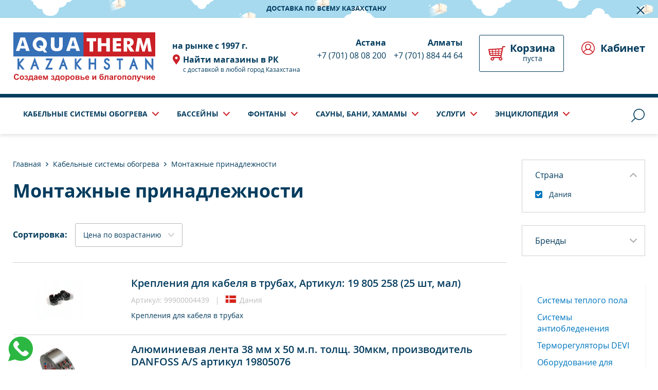

--- FILE ---
content_type: text/html; charset=utf-8
request_url: https://aquatherm.kz/montazhnye-prinadlezhnosti/?order=2&countries%5B0%5D=5
body_size: 17443
content:
<!DOCTYPE HTML>
<!-- (c) Panther Web Solutions | https://pantera.kz -->
<html class="no-js" lang="ru">
<head>
<title>Монтажные принадлежности - AQUATHERM Kazakhstan</title>
<meta charset="utf-8"/>
<meta http-equiv="x-ua-compatible" content="ie=edge"/>
<meta name="viewport" content="width=device-width, initial-scale=1.0, maximum-scale=1.0, user-scalable=no"/>
<!-- RedConnect -->
<script id="rhlpscrtg" type="text/javascript" charset="utf-8" async="async"
src="https://web.redhelper.ru/service/main.js?c=kim2"></script>
<div style="display: none"><a class="rc-copyright" 
href="http://redconnect.ru">Обратный звонок RedConnect</a></div>
<!--/RedConnect -->
<meta name="description" content="Aquatherm Kazakhstan - теплые полы Devi, оборудование для бассейнов, вагонка и печи для саун, парогенераторы для хамамов Harvia. Строительство под ключ."/>
<meta name="keywords" content="тоо ритокс, тоо ritox алматы, aquatherm kazakhstan, aqualand, devi, официальный сайт devi, официальный сайт harvia, procopi, astralpool"/>
<meta name="robots" content="index, follow"/>
<meta property="og:type" content="website"/>
<meta property="og:site_name" content="AQUATHERM Kazakhstan"/>
<meta property="og:title" content="Монтажные принадлежности"/>
<meta property="og:description" content="Aquatherm Kazakhstan - теплые полы Devi, оборудование для бассейнов, вагонка и печи для саун, парогенераторы для хамамов Harvia. Строительство под ключ."/>
<meta property="og:url" content="https://aquatherm.kz/montazhnye-prinadlezhnosti/?lang=ru"/>
<meta property="og:locale" content="ru_RU"/>
<meta property="og:image" content="https://aquatherm.kz/imagine/og_image/montazhnye-prinadlezhnosti-devi.jpg"/>
<meta property="fb:app_id" content=""/>
<meta property="og:image:width" content="895"/>
<meta property="og:image:height" content="630"/>
<link rel="canonical" href="https://aquatherm.kz/montazhnye-prinadlezhnosti/"/>
<meta name="template" content="Категория каталога"/>
<meta name="SKYPE_TOOLBAR" content="SKYPE_TOOLBAR_PARSER_COMPATIBLE"/>
<meta name="format-detection" content="telephone=no"/>

<link rel="apple-touch-icon" sizes="180x180" href="/images/favicon/apple-touch-icon.png">
<link rel="icon" type="image/png" sizes="32x32" href="/images/favicon/favicon-32x32.png">
<link rel="icon" type="image/png" sizes="16x16" href="/images/favicon/favicon-16x16.png">
<link rel="manifest" href="/images/favicon/site.webmanifest">
<link rel="mask-icon" href="/images/favicon/safari-pinned-tab.svg" color="#5bbad5">
<link rel="shortcut icon" href="/images/favicon/favicon.ico">
<meta name="msapplication-TileColor" content="#ffffff">
<meta name="msapplication-config" content="/images/favicon/browserconfig.xml">
<meta name="theme-color" content="#ffffff">

<link rel="stylesheet" type="text/css" href="/includes/js/slick/slick.css">
<link rel="stylesheet" type="text/css" href="/includes/js/fancybox/jquery.fancybox.css">
<link rel="stylesheet" type="text/css" href="/css/fonts.css">
<link rel="stylesheet" type="text/css" href="/css/common.css?v6">
<link rel="stylesheet" type="text/css" href="/css/tables.css">
<link rel="stylesheet" type="text/css" href="/css/styles.css?v10">

<script src="/includes/js/vue.js/vue.min.js" type="text/javascript"></script>
<script src="/includes/js/jquery/jquery.js" type="text/javascript"></script>
<script src="/includes/js/fancybox/jquery.fancybox.js" type="text/javascript"></script>
<script src="/includes/js/panther.js" type="text/javascript"></script>
<script src="/includes/js/jcart.js" type="text/javascript"></script>
<script src="/includes/js/application.js?v=6" type="text/javascript"></script>
<script src="/includes/js/slick/slick.js" type="text/javascript"></script>

<!-- Google tag (gtag.js) -->
<script async src="https://www.googletagmanager.com/gtag/js?id=G-32VGS4PT09"></script>
<script>
  window.dataLayer = window.dataLayer || [];
  function gtag(){dataLayer.push(arguments);}
  gtag('js', new Date());

  gtag('config', 'G-32VGS4PT09');
</script>


<!-- Meta Pixel Code -->
<script>
!function(f,b,e,v,n,t,s)
{if(f.fbq)return;n=f.fbq=function(){n.callMethod?
n.callMethod.apply(n,arguments):n.queue.push(arguments)};
if(!f._fbq)f._fbq=n;n.push=n;n.loaded=!0;n.version='2.0';
n.queue=[];t=b.createElement(e);t.async=!0;
t.src=v;s=b.getElementsByTagName(e)[0];
s.parentNode.insertBefore(t,s)}(window, document,'script',
'https://connect.facebook.net/en_US/fbevents.js');
fbq('init', '3202901209989512');
fbq('track', 'PageView');
</script>
<noscript><img height="1" width="1" style="display:none"
src="https://www.facebook.com/tr?id=3202901209989512&ev=PageView&noscript=1"
/></noscript>
<!-- End Meta Pixel Code -->


</script>

<!--Reactflow--><script src="https://cdnflow.co/js/26123.js"></script><!--/Reactflow-->

<!-- Google tag (gtag.js) -->
<script async src="https://www.googletagmanager.com/gtag/js?id=AW-10971431380">
</script>
<script>
  window.dataLayer = window.dataLayer || [];
  function gtag(){dataLayer.push(arguments);}
  gtag('js', new Date());

  gtag('config', 'AW-10971431380');
</script>
</head>
<body class="template-default lang-ru">
    <!-- Google Tag Manager (noscript) -->
<noscript><iframe src="https://www.googletagmanager.com/ns.html?id=GTM-KJDTHDS"
height="0" width="0" style="display:none;visibility:hidden"></iframe></noscript>
<!-- End Google Tag Manager (noscript) -->

    <div class="page-wrap">
        <div class="banner-header">
    <div class="banner-item"><a href="https://aquatherm.kz/oplata-i-dostavka/" target="_blank" rel="nofollow"><img src="/download/images/banner-header.png" alt=""></a></div>
    <button class="close" onclick="Application.closeHeaderBanner(); return false;"></button>
</div>

        <header class="page-header">
            <div class="center-wrap">
                <a class="logo" href="/" rel="nofollow"><img src="/images/logo-new.svg"/></a>
                <div class="block-description">
                    <div class="description">на рынке с 1997 г.</div>
                    <a class="branches" href="/magaziny/"><strong><img src="/images/placemark-red.svg"/>Найти магазины в РК</strong>с доставкой в любой город Казахстана</a>
                </div>
                <div class="phones">
    <div class="numbers"><span><strong>Астана</strong></span><span class="js-phones">+7 (701) 08 08 200</span></div>
<div class="numbers"><span><strong>Алматы</strong></span><span class="js-phones">+7 (701) 884 44 64</span></div>
</div>

                <a class="cart" href="/cart/">
    <div class="title">Корзина</div>
    <div class="info">пуста</div>
</a>

                <div class="user-account">
    <a href="/sign/"><img src="/images/account.svg"/>Кабинет</a>
</div>

            </div>
        </header>
        <nav class="menu-top">
    <div class="center-wrap">
    	<ul class="level-1">
            <li class="js-autoclose js-stop-propagation">
    <div class="title">Кабельные системы обогрева</div>
    <div class="window">
        <div class="scoller">
            <div class="main">    
                <ul class="level-2">
<li><span class="icon"><img src="/download/files/icon-26.svg"/></span><a href="/sistemy-teplogo-pola/"><span>Системы теплого пола</span></a>
<ul class="level-3">
<li><a href="/kabeli-dlya-teplogo-pola/">Кабели для теплого пола</a></li>
<li><a href="/nagrevatelnye-maty-pod-kafel/">Нагревательные маты под кафель</a></li>
<li><a href="/devidry/">Devidry</a></li>
<li><a href="/devicell/">Devicell</a></li>
</ul>
<div class="line"></div></li>
<li><span class="icon"><img src="/download/files/icon-29.svg"/></span><a href="/sistemy-antiobledeneniya/"><span>Системы антиобледенения</span></a>
<ul class="level-3">
<li><a href="/kabel-dlya-obogreva-krovli/">Кабель для обогрева кровли</a></li>
<li><a href="/kabel-dlya-obogreva-naruzhnyh-ploschadey/">Кабель для обогрева наружных площадей</a></li>
<li><a href="/kabel-dlya-obogreva-rezervuarov-trub/">Кабель для обогрева резервуаров труб</a></li>
<li><a href="/obogrev-vo-vzryvoopasnoy-srede/">Обогрев во взрывоопасной среде</a></li>
</ul>
<div class="line"></div></li>
<li><span class="icon"><img src="/download/files/icon-31.svg"/></span><a href="/termoregulyatory-devi/"><span>Терморегуляторы DEVI</span></a>
<ul class="level-3">
<li><a href="/dlya-pomescheniy/">Для помещений</a></li>
<li><a href="/dlya-naruzhnogo-obogreva/">Для наружного обогрева</a></li>
<li><a href="/sistema-umnyy-dom/">Система умный дом</a></li>
</ul>
<div class="line"></div></li>
<li><span class="icon"><img src="/download/files/icon-32.svg"/></span><a href="/oborudovanie-dlya-samostoyatelnoy-ustanovki/"><span>Оборудование для самостоятельной установки</span></a>
<ul class="level-3">
<li><a href="/obogrev-vodoprovoda/">Набор "Сделай сам"</a></li>
<li><a href="/polotencesushiteli-electricheskie/">Полотенцесушители</a></li>
<li><a href="/teploventilyator-electricheskiy/">Тепловентиляторы</a></li>
</ul>
<div class="line"></div></li>
<li><span class="icon"><img src="/download/files/icon-25.svg"/></span><a href="/montazhnye-prinadlezhnosti/"><span>Монтажные принадлежности</span></a>
<div class="line"></div></li>
</ul>
            </div>
            <div class="column">
                <a class="price-list" href="/files/?name=DEVI.zip">Прайс лист</a>
                <a class="portfolio" href="/vypolennye-raboty/">Портфолио</a>
                <a class="request" href="#request" onclick="$('body').addClass('request-form-visible'); return false;">Заявка</a>
            </div>
        </div>
    </div>
</li>
<li class="js-autoclose js-stop-propagation">
    <div class="title">Бассейны</div>
    <div class="window">
        <div class="scoller">
            <div class="main">    
                
<ul class="level-2">
<li><span class="icon"><img src="/download/files/icon-01.svg"/></span><a href="/gotovye-basseyny/"><span>Готовые бассейны</span></a>
<ul class="level-3">
<li><a href="/kompozitnye-basseyny/">Композитные бассейны</a></li>
<li><a href="/karkasnye-basseyny/">Каркасные бассейны</a></li>
</ul>
<div class="line"></div></li>
<li><span class="icon"><img src="/download/files/icon-02.svg"/></span><a href="/betonnye-basseyny/"><span>Бетонные бассейны</span></a>
<div class="line"></div></li>
<li><span class="icon"><img src="/download/files/icon-30.svg"/></span><a href="/spa-vanny/"><span>SPA-ванны</span></a>
<ul class="level-3">
<li><a href="/perenosnoy-variant-spa-s-obshivkoy-iz-krasnogo-kedra/">Переносной вариант спа с обшивкой из красного кедра</a></li>
<li><a href="/uglublennyy-variant-spa/">Углубленный вариант спа</a></li>
</ul>
<div class="line"></div></li>
<li><span class="icon"><img src="/download/files/icon-03.svg"/></span><a href="/filtraciya/"><span>Фильтрация для бассейнов</span></a>
<ul class="level-3">
<li><a href="/nasosy/">Насосы для бассейнов</a></li>
<li><a href="/filtry/">Фильтры для бассейнов</a></li>
<li><a href="/filtracionnye-ustanovki/">Фильтрационные установки</a></li>
<li><a href="/pesok-graviy/">Песок-гравий</a></li>
<li><a href="/komplektuyuschie/">Комплектующие для бассейнов</a></li>
</ul>
<div class="line"></div></li>
<li><span class="icon"><img src="/download/files/icon-04.svg"/></span><a href="/zakladnoe-oborudovanie/"><span>Закладное оборудование</span></a>
<ul class="level-3">
<li><a href="/skimmery/">Скиммеры для бассейнов</a></li>
<li><a href="/donnye-slivy/">Донные сливы для бассейнов</a></li>
<li><a href="/forsunki/">Форсунки для бассейнов</a></li>
<li><a href="/zakladnoe-oborudovanie-dlya-gmassazha/">Закладное оборудование для г/массажа</a></li>
<li><a href="/perelivnaya-reshetka/">Переливная решетка для бассейнов</a></li>
<li><a href="/regulyatory-urovnya-vody/">Регуляторы уровня воды</a></li>
</ul>
<div class="line"></div></li>
<li><span class="icon"><img src="/download/files/icon-05.svg"/></span><a href="/oborudovanie-dlya-ochistki-vody/"><span>Оборудование для очистки воды</span></a>
<ul class="level-3">
<li><a href="/stancii-dozirovaniya/">Станции дозирования</a></li>
<li><a href="/solevye-hlorinatory/">Солевые хлоринаторы</a></li>
</ul>
<div class="line"></div></li>
<li><span class="icon"><img src="/download/files/icon-06.svg"/></span><a href="/truby-fitingi/"><span>Трубы, фитинги</span></a>
<ul class="level-3">
<li><a href="/mufty-otvody-poluotvody-perehodniki-troyniki/">Муфты, отводы, полуотводы, переходники, тройники</a></li>
<li><a href="/ventili/">Вентили</a></li>
<li><a href="/krepleniya-zazhimy-dlya-trub/">Крепления, зажимы для труб</a></li>
<li><a href="/truby/">Трубы</a></li>
<li><a href="/zaglushki-kollektory/">Заглушки, коллекторы</a></li>
<li><a href="/obratnye-klapany-flancy/">Обратные клапаны, фланцы</a></li>
<li><a href="/gibkie-shlangi/">Гибкие шланги</a></li>
<li><a href="/kley/">Клей</a></li>
</ul>
<div class="line"></div></li>
<li><span class="icon"><img src="/download/files/icon-07.svg"/></span><a href="/lestnicy/"><span>Лестницы для бассейнов</span></a>
<ul class="level-3">
<li><a href="/lestnicy-poruchni/">Лестницы, поручни</a></li>
<li><a href="/komplektuyuschie-dlya-lestnic/">Комплектующие для лестниц</a></li>
</ul>
<div class="line"></div></li>
<li><span class="icon"><img src="/download/files/icon-08.svg"/></span><a href="/73-osveschenie/"><span>Освещение для бассейнов</span></a>
<ul class="level-3">
<li><a href="/prozhektory/">Светодиодные прожекторы</a></li>
<li><a href="/transformatory/">Галогеновые прожекторы</a></li>
<li><a href="/transformatory-dlya-basseynov/">Трансформаторы для бассейнов</a></li>
<li><a href="/112-komplektuyuschie/">Комплектующие</a></li>
</ul>
<div class="line"></div></li>
<li><span class="icon"><img src="/download/files/icon-09.svg"/></span><a href="/nagrevateli-vody/"><span>Нагреватели воды</span></a>
<ul class="level-3">
<li><a href="/teploobmenniki/">Теплообменники</a></li>
<li><a href="/elektronagrevateli/">Электронагреватели</a></li>
<li><a href="/115-dopolnitelnoe-oborudovanie/">Дополнительное оборудование</a></li>
</ul>
<div class="line"></div></li>
<li><span class="icon"><img src="/download/files/icon-10.svg"/></span><a href="/otdelochnye-materialy/"><span>Отделочные материалы</span></a>
<ul class="level-3">
<li><a href="/mozaika/">Мозаика для бассейнов</a></li>
<li><a href="/panno/">Панно для бассейнов</a></li>
<li><a href="/alkorplan/">Алькорплан для бассейнов</a></li>
</ul>
<div class="line"></div></li>
<li><span class="icon"><img src="/download/files/icon-11.svg"/></span><a href="/himiya-dlya-basseyna/"><span>Химия для бассейна</span></a>
<div class="line"></div></li>
<li><span class="icon"><img src="/download/files/icon-12.svg"/></span><a href="/osushiteli/"><span>Осушители</span></a>
<div class="line"></div></li>
<li><span class="icon"><img src="/download/files/icon-13.svg"/></span><a href="/kompressory/"><span>Компрессоры</span></a>
<div class="line"></div></li>
<li><span class="icon"><img src="/download/files/icon-14.svg"/></span><a href="/80-aksessuary/"><span>Аксессуары для бассейнов</span></a>
<div class="line"></div></li>
<li><span class="icon"><img src="/download/files/icon-15.svg"/></span><a href="/plavayuschie-fontany/"><span>Плавающие фонтаны</span></a>
<div class="line"></div></li>
<li><span class="icon"><img src="/download/files/icon-16.svg"/></span><a href="/pokrytiya-dlya-basseynov/"><span>Автоматические покрытия для бассейнов</span></a>
<div class="line"></div></li>
<li><span class="icon"><img src="/download/files/icon-17.svg"/></span><a href="/vlagostoykoe-napolnoe-pokrytie/"><span>Напольные покрытия для бассейнов и саун</span></a>
<div class="line"></div></li>
<li><span class="icon"><img src="/download/files/icon-18.svg"/></span><a href="/sistema-bezopasnosti-dlya-detey-i-zhivotnyh/"><span>Система безопасности для детей и животных</span></a>
<div class="line"></div></li>
<li><span class="icon"><img src="/download/files/icon-19.svg"/></span><a href="/oborudovanie-dlya-sportivnyh-basseynov/"><span>Оборудование для спортивных бассейнов</span></a>
<div class="line"></div></li>
</ul>
            </div>
            <div class="column">
                <a class="price-list" href="/files/?name=BASS.zip">Прайс лист</a>
                <a class="portfolio" href="/vypolennye-raboty/">Портфолио</a>
                <a class="request" href="#request" onclick="$('body').addClass('request-form-visible'); return false;">Заявка</a>
            </div>
        </div>
    </div>
</li>
<li class="js-autoclose js-stop-propagation">
    <div class="title">Фонтаны</div>
    <div class="window">
        <div class="scoller">
            <div class="main">    
                
<ul class="level-2">
<li><span class="icon"><img src="/download/files/icon-33.svg"/></span><a href="/oborudovanie-dlya-fontanov/"><span>Оборудование для фонтанов</span></a>
<ul class="level-3">
<li><a href="/fontannye-nasadki/">Фонтанные насадки</a></li>
<li><a href="/podvodnye-svetilniki/">Подводные светильники</a></li>
<li><a href="/pogruzhnye-nasosy/">Погружные насосы</a></li>
<li><a href="/vodnye-pushki/">Водные пушки</a></li>
<li><a href="/peshehodnye-moduli/">Пешеходные модули</a></li>
<li><a href="/vodnyy-ekran/">Водный экран</a></li>
<li><a href="/fontannye-komplekty/">Фонтанные комплекты</a></li>
<li><a href="/225-plavayuschie-fontany/">Плавающие фонтаны</a></li>
<li><a href="/plavayuschie-shary/">Плавающие шары</a></li>
</ul>
<div class="line"></div></li>
<li><span class="icon"><img src="/download/files/icon-28.svg"/></span><a href="/tipy-fontanov/"><span>Типы фонтанов</span></a>
<ul class="level-3">
<li><a href="/peshehodnye/">Пешеходные</a></li>
<li><a href="/cvetomuzykalnye/">Цветомузыкальные</a></li>
<li><a href="/cvetodinamicheskie/">Цветодинамические</a></li>
<li><a href="/skulpturnye/">Скульптурные</a></li>
<li><a href="/plavayuschie/">Плавающие</a></li>
<li><a href="/cifrovoy-vodopad/">Цифровой водопад</a></li>
<li><a href="/240-vodnye-steny/">Водные стены</a></li>
<li><a href="/241-vodnye-pushki/">Водные пушки</a></li>
<li><a href="/242-plavayuschie-shary/">Плавающие шары</a></li>
<li><a href="/nitevidnye/">Нитевидные</a></li>
<li><a href="/vodopady-i-kaskady/">Водопады и каскады</a></li>
<li><a href="/245-vodnyy-ekran/">Водный экран</a></li>
</ul>
<div class="line"></div></li>
</ul>
            </div>
            <div class="column">
                
                <a class="portfolio" href="/vypolennye-raboty/">Портфолио</a>
                <a class="request" href="#request" onclick="$('body').addClass('request-form-visible'); return false;">Заявка</a>
            </div>
        </div>
    </div>
</li>
<li class="js-autoclose js-stop-propagation">
    <div class="title">Сауны, бани, хамамы</div>
    <div class="window">
        <div class="scoller">
            <div class="main">    
                
<ul class="level-2">
<li><span class="icon"><img src="/download/files/icon-20.svg"/></span><a href="/oborudovanie-dlya-saun-i-ban/"><span>Оборудование</span></a>
<ul class="level-3">
<li><a href="/brus-dlya-polkov/">Брус для полков</a></li>
<li><a href="/elektrokamenki-dlya-saun-i-ban/">Электрические печи</a></li>
<li><a href="/pulty-upravleniya/">Пульты управления</a></li>
<li><a href="/pechi-dlya-bani-drovyanye-harvia-v-almaty-kupit-bannye-pechi/">Дровяные печи, камины</a></li>
<li><a href="/dymohody/">Дымоходы</a></li>
<li><a href="/dveri/">Двери для саун и бань</a></li>
<li><a href="/osveschenie/">Освещение для саун и бань</a></li>
<li><a href="/infrakrasnye-obogrevateli/">Инфракрасные нагреватели</a></li>
<li><a href="/kamni/">Камни для печей</a></li>
<li><a href="/zapasnye-chasti-dlya-elektrokamenok/">Запасные части для электрических печей</a></li>
<li><a href="/zaschitnye-ograzhdeniya-dlya-pechey/">Защитные ограждения для печей</a></li>
</ul>
<div class="line"></div></li>
<li><span class="icon"></span><a href="/vagonka-dlya-saun-i-ban/"><span>Вагонка для саун и бань</span></a>
<ul class="level-3">
<li><a href="/vagonka-lipa/">Вагонка липа</a></li>
<li><a href="/vagonka-sosna/">Вагонка сосна</a></li>
<li><a href="/vagonka-el/">Вагонка ель</a></li>
<li><a href="/vagonka-olha/">Вагонка ольха</a></li>
<li><a href="/vagonka-osina/">Вагонка осина</a></li>
<li><a href="/vagonka-listvennica/">Вагонка лиственница</a></li>
</ul>
<div class="line"></div></li>
<li><span class="icon"></span><a href="/aksessuary-i-bondarnye-izdeliya/"><span>Аксессуары и бондарные изделия</span></a>
<ul class="level-3">
<li><a href="/abazhury-podgolovniki-dlya-bany-sauny/">Абажуры, подголовники</a></li>
<li><a href="/aksessuary-dlya-sauny-bany/">Аксессуары</a></li>
<li><a href="/aromatizator-v-sauny/">Ароматизаторы и дезинфекторы</a></li>
<li><a href="/bondarnye-izdeliya-v-sauny/">Бондарные изделия</a></li>
<li><a href="/materialy-dlya-stroitelstva-saun-i-ban/">Для строительства саун и бань</a></li>
<li><a href="/laki-propitki-dlya-drevesiny/">Лаки, пропитки для древесины</a></li>
<li><a href="/bannye-shapki-rykavicy/">Шапки, рукавицы</a></li>
<li><a href="/gnutye-elementy-dlya-polkov/">Гнутые элементы для полков</a></li>
<li><a href="/oblivnjie-ustrojistva/">Обливные устройства</a></li>
</ul>
<div class="line"></div></li>
<li><span class="icon"><img src="/download/files/icon-21.svg"/></span><a href="/hamam/"><span>Хамам</span></a>
<ul class="level-3">
<li><a href="/parogeneratory-dlya-hamama/">Парогенераторы для хамама</a></li>
<li><a href="/zapasnye-chasti-dlya-parogeneratora/">Запасные части для парогенератора</a></li>
<li><a href="/oborudovanie-parogeneratora-harvia/">Дополнительное оборудование</a></li>
</ul>
<div class="line"></div></li>
<li><span class="icon"><img src="/download/files/icon-22.svg"/></span><a href="/sbornye-i-ulichnye-sauny/"><span>Сборные и уличные сауны</span></a>
<ul class="level-3">
<li><a href="/infrakrasnye-kabiny-harvia/">Инфракрасные кабины</a></li>
<li><a href="/sauna-v-kvartire/">С электрической печью</a></li>
<li><a href="/finskaya-sauna/">Отдельностоящие сауны</a></li>
<li><a href="/bani-bochki-iz-sosny-kruglye/">Бани бочки из сосны круглые</a></li>
</ul>
<div class="line"></div></li>
<li><span class="icon"></span><a href="/napolnye-pokrytiya-dlya-saun-i-ban/"><span>Напольные покрытия для саун и бань</span></a>
<div class="line"></div></li>
<li><span class="icon"></span><a href="/sol/"><span>Гималайская соль</span></a>
<ul class="level-3">
<li><a href="/solyanye-lampy/">Соляные лампы</a></li>
<li><a href="/plitka-dlya-zharki/">Плитка для жарки</a></li>
<li><a href="/kirpich-iz-gimalayskoy-soli/">Кирпич из гималайской соли</a></li>
</ul>
<div class="line"></div></li>
</ul>
            </div>
            <div class="column">
                <a class="price-list" href="/files/?name=Harvia.zip">Прайс лист</a>
                <a class="portfolio" href="/vypolennye-raboty/">Портфолио</a>
                <a class="request" href="#request" onclick="$('body').addClass('request-form-visible'); return false;">Заявка</a>
            </div>
        </div>
    </div>
</li>
<li class="js-autoclose js-stop-propagation">
    <div class="title">Услуги</div>
    <div class="window">
        <div class="scoller">
            <div class="main">    
                
<ul class="level-2">
<li><span class="icon"><img src="/download/files/icon-20.svg"/></span><a href="/sauny-hamamy/"><span>Сауны хамамы</span></a>
<ul class="level-3">
<li><a href="/podklyuchenie-elektricheskih-pechey/">Подключение электрических печей</a></li>
<li><a href="/diagnostika-i-remont-elektricheskih-pechey/">Диагностика и ремонт электрических печей</a></li>
<li><a href="/podklyuchenie-parogeneratorov/">Подключение парогенераторов</a></li>
<li><a href="/diagnostika-i-remont-parogeneratorov/">Диагностика и ремонт парогенераторов</a></li>
<li><a href="/podklyuchenie-infrakrasnyh-radiatorov/">Подключение инфракрасных радиаторов</a></li>
<li><a href="/diagnostika-i-remont-infrakrasnyh-radiatorov/">Диагностика и ремонт инфракрасных радиаторов</a></li>
<li><a href="/stroitelstvo-saun-i-ban/">Строительство саун и бань</a></li>
<li><a href="/montazh-dymohodov/">Монтаж дымоходов</a></li>
<li><a href="/proektirovanie-saun-i-ban/">Проектирование саун и бань</a></li>
<li><a href="/razrabotka-dizayna-interera-saun-i-ban/">Разработка дизайна интерьера саун и бань</a></li>
<li><a href="/rekonstrukciya-saun-i-ban/">Реконструкция саун и бань</a></li>
<li><a href="/stroitelstvo-hamamov/">Строительство хамамов</a></li>
<li><a href="/proektirovanie-hamamov/">Проектирование хамамов</a></li>
<li><a href="/razrabotka-dizayna-interera-hamamov/">Разработка дизайна интерьера хамамов</a></li>
<li><a href="/rekonstrukciya-hamamov/">Реконструкция хамамов</a></li>
</ul>
<div class="line"></div></li>
<li><span class="icon"><img src="/download/files/icon-26.svg"/></span><a href="/teplye-poly/"><span>Теплые полы</span></a>
<ul class="level-3">
<li><a href="/ustanovka-teplogo-pola/">Установка теплого пола</a></li>
<li><a href="/ustanovka-sistem-snegostaivaniya/">Установка систем снегостаивания</a></li>
<li><a href="/ustanovka-podogreva-dorog-i-parkovok/">Установка подогрева дорог и парковок</a></li>
<li><a href="/ustanovka-sistem-obogreva-futbolnyh-poley-i-sportivnyh-ploschadok/">Установка систем обогрева футбольных полей и спортивных площадок</a></li>
<li><a href="/remont-teplyh-polov/">Ремонт теплых полов</a></li>
<li><a href="/zamena-datchikov-i-termoregulyatorov/">Замена датчиков и терморегуляторов</a></li>
<li><a href="/nastroyka-sistemy-teplyy-pol/">Настройка системы Теплый пол</a></li>
</ul>
<div class="line"></div></li>
<li><span class="icon"><img src="/download/files/icon-01.svg"/></span><a href="/145-basseyny/"><span>Бассейны</span></a>
<ul class="level-3">
<li><a href="/montazh-oborudovaniya-basseyna/">Монтаж оборудования бассейна</a></li>
<li><a href="/montazh-alkorplana-basseyna/">Монтаж алкорплана бассейна</a></li>
<li><a href="/ustanovka-filtracii-basseyna/">Установка фильтрации бассейна</a></li>
<li><a href="/montazh-stanciy-dozirovaniya-v-basseyn/">Монтаж станций дозирования в бассейн</a></li>
<li><a href="/ustanovka-osushiteley-vozduha-v-basseyn/">Установка осушителей воздуха в бассейн</a></li>
<li><a href="/obsluzhivanie-basseynov/">Обслуживание бассейнов</a></li>
<li><a href="/konservaciya-basseyna-na-zimniy-period-raskonservaciya-basseyna/">Консервация бассейна на зимний период, расконсервация бассейна</a></li>
<li><a href="/obsluzhivanie-basseyna-himiya-dlya-basseyna/">Обслуживание бассейна, химия для бассейна</a></li>
<li><a href="/stroitelstvo-basseynov/">Строительство бассейнов</a></li>
<li><a href="/proektirovanie-basseynov/">Проектирование строительство бассейнов</a></li>
<li><a href="/proektirovanie-sportivnyh-basseynov/">Проектирование спортивных бассейнов</a></li>
<li><a href="/remont-oborudovaniya-basseyna/">Ремонт оборудования бассейна</a></li>
<li><a href="/montazh-sistem-obogreva-basseyna/">Монтаж систем обогрева бассейна</a></li>
<li><a href="/ustanovka-avtomaticheskih-pokrytiy/">Установка автоматических покрытий</a></li>
</ul>
<div class="line"></div></li>
</ul>
            </div>
            <div class="column">
                
                <a class="portfolio" href="/vypolennye-raboty/">Портфолио</a>
                <a class="request" href="#request" onclick="$('body').addClass('request-form-visible'); return false;">Заявка</a>
            </div>
        </div>
    </div>
</li>
<li class="js-autoclose js-stop-propagation">
    <div class="title">Энциклопедия</div>
    <div class="window">
        <div class="scoller">
            <div class="main">    
                
<ul class="level-2">
<li><span class="icon"></span><a href="/skazanie-o-saun-ana/"><span>Сказание о Сау-Ана</span></a>
<div class="line"></div></li>
<li><span class="icon"></span><a href="/chto-pit/"><span>Что пить в бане — чтобы пар в голову, а не в глаз!</span></a>
<div class="line"></div></li>
<li><span class="icon"></span><a href="/zachem-v-bane-shapka/"><span>Зачем в бане шапка?</span></a>
<div class="line"></div></li>
<li><span class="icon"></span><a href="/pochemu-banya-eto-ne-prosto-par-i-tazik-s-venikom/"><span>Почему баня — это не просто пар и тазик с веником</span></a>
<div class="line"></div></li>
<li><span class="icon"></span><a href="/skazanie-o-dare-kunnin-nury/"><span>Сказание о Даре Күннің Нұры</span></a>
<div class="line"></div></li>
</ul>
            </div>
            <div class="column">
                
                <a class="portfolio" href="/vypolennye-raboty/">Портфолио</a>
                <a class="request" href="#request" onclick="$('body').addClass('request-form-visible'); return false;">Заявка</a>
            </div>
        </div>
    </div>
</li>

        </ul>
        <button type="button" class="search-button" onclick="$(this).next().addClass('open').find('.search-field').focus();"><span class="js-icon" data-icon="search"></span></button>
        <form class="search-panel" action="/search/" method="get">
            <input type="hidden" name="lang" value="ru">
            <input class="search-field" name="q" placeholder="Найти на сайте..." onblur="$(this).parent().removeClass('open')"/>
            <button type="submit" class="search-button"><span class="js-icon" data-icon="search"></span></button>
        </form>
    </div>
</nav>

        <div class="mobile-header-placeholder"></div>

        <div class="page-content center-wrap">
            
            <div class="page-columns">
                <div class="page-column page-column-main">
                    <div class="page-column-content">
                        <div class="page-title">
    <div class="page-crumbs"><a href="/">Главная</a><div class="separator"></div><a href="/kabelnye-sistemy-obogreva/">Кабельные системы обогрева</a><div class="separator"></div><span class="last-child">Монтажные принадлежности</span></div>
	<h1>Монтажные принадлежности</h1>
</div>
                        <div class="catalog-products-list-page">
    
    <div class="product-list-order"><div class="caption">Сортировка:</div><select class="list-order" data-key="order" data-set="0"><option value="/montazhnye-prinadlezhnosti/?order=1&countries%5B0%5D=5">Не выбрана</option><option value="/montazhnye-prinadlezhnosti/?order=2&countries%5B0%5D=5" selected>Цена по возрастанию</option><option value="/montazhnye-prinadlezhnosti/?order=3&countries%5B0%5D=5">Цена по убыванию</option></select></div>
    <div class="catalog-products-list-rows">
        <a class="product-row" href="/montazhnye-prinadlezhnosti/product-99900004439.html?lang=ru">
    
    <div class="icon-col"><img src="/imagine/product-icon/krepleniya-dlya-kabelya-v-trubah_-25-sht.gif"/></div>
    <div class="text-col">
        <div class="title">Крепления для кабеля в трубах, Артикул: 19 805 258  (25 шт, мал)</div>
        <div class="info">Артикул: 99900004439 &nbsp; | &nbsp; <img src="/imagine/country-flag/Danmark.jpg"/> Дания</div>
        <div class="description">Крепления для кабеля в трубах</div>
    </div>
    
    
</a>
<a class="product-row" href="/montazhnye-prinadlezhnosti/aluminievaya-montazhnaya-lenta-spreduprezhdaushey-nadpisiu.html?lang=ru">
    
    <div class="icon-col"><img src="/imagine/product-icon/alyuminievaya-lenta-Devi.gif"/></div>
    <div class="text-col">
        <div class="title">Алюминиевая лента 38 мм х 50 м.п. толщ. 30мкм, производитель DANFOSS A/S артикул 19805076</div>
        <div class="info">Артикул: 99900003837 &nbsp; | &nbsp; <img src="/imagine/country-flag/Danmark.jpg"/> Дания</div>
        <div class="description">Алюминиевая лента 38 мм х 50 м.п. толщ. 30мкм</div>
    </div>
    
    
</a>
<a class="product-row" href="/montazhnye-prinadlezhnosti/kreplenie-dlya-montazha-krovli-guardhook.html?lang=ru">
    
    <div class="icon-col"><img src="/imagine/product-icon/kreplenie-dlya-montaja-krovli-GUARDHOOK-INSTALL_-KIT-20_10_30.gif"/></div>
    <div class="text-col">
        <div class="title">Крепление для монтажа кровли Guardhook install, kit 20+10+30</div>
        <div class="info">Артикул: 99900001353 &nbsp; | &nbsp; <img src="/imagine/country-flag/Danmark.jpg"/> Дания</div>
        <div class="description">Крепление для монтажа кровли Guardhook install</div>
    </div>
    
    
</a>
<a class="product-row" href="/montazhnye-prinadlezhnosti/mufta-soedinitelnaya-twisto-bt.html?lang=ru">
    
    <div class="icon-col"><img src="/imagine/product-icon/Twisto-b-t.jpg"/></div>
    <div class="text-col">
        <div class="title">Муфта соединительная Twisto В-Т</div>
        <div class="info">Артикул: 1456 &nbsp; | &nbsp; <img src="/imagine/country-flag/Danmark.jpg"/> Дания</div>
        <div class="description">Муфта соединительная Twisto В-Т</div>
    </div>
    <div class="price-col"><span class="price"><span class="price-current">9 600 тг</span></span></div>
    <div class="buy-col"><div class="vue-buy-widget" data-product-id="225" data-stock-number="1456" data-in-stock="12" data-caption="В корзину"></div></div>
</a>
<a class="product-row" href="/montazhnye-prinadlezhnosti/mufta-soedinitelnaya-twisto-bc.html?lang=ru">
    
    <div class="icon-col"><img src="/imagine/product-icon/Twisto-b-s.jpg"/></div>
    <div class="text-col">
        <div class="title">Муфта соединительная Twisto В-С</div>
        <div class="info">Артикул: 1455 &nbsp; | &nbsp; <img src="/imagine/country-flag/Danmark.jpg"/> Дания</div>
        <div class="description">Муфта соединительная Twisto В-С</div>
    </div>
    <div class="price-col"><span class="price"><span class="price-current">9 600 тг</span></span></div>
    <div class="buy-col"><div class="vue-buy-widget" data-product-id="652" data-stock-number="1455" data-in-stock="10" data-caption="В корзину"></div></div>
</a>
<a class="product-row" href="/montazhnye-prinadlezhnosti/datchik-silikonoviy-25m-dlya-devireg.html?lang=ru">
    
    <div class="icon-col"><img src="/imagine/product-icon/datchik-temperatyry-silikon.jpg"/></div>
    <div class="text-col">
        <div class="title">Датчик силиконовый 2,5 м</div>
        <div class="info">Артикул: 1328 &nbsp; | &nbsp; <img src="/imagine/country-flag/Danmark.jpg"/> Дания</div>
        <div class="description">Датчик силиконовый 2,5 м  для терморегуляторов Devireg™</div>
    </div>
    <div class="price-col"><span class="price"><span class="price-current">25 500 тг</span></span></div>
    <div class="buy-col"><div class="vue-buy-widget" data-product-id="871" data-stock-number="1328" data-in-stock="1" data-caption="В корзину"></div></div>
</a>
<a class="product-row" href="/montazhnye-prinadlezhnosti/musta-dlya-samoreguliruushego-kabelya-twisto-bx.html?lang=ru">
    
    <div class="icon-col"><img src="/images/default-products.svg"/></div>
    <div class="text-col">
        <div class="title">Муфта для саморегулирующегося кабеля TWISTO B-X</div>
        <div class="info">Артикул: 1458 &nbsp; | &nbsp; <img src="/imagine/country-flag/Danmark.jpg"/> Дания</div>
        <div class="description">Муфта для саморегулирующегося кабеля TWISTO B-X</div>
    </div>
    <div class="price-col"><span class="price"><span class="price-current">62 080 тг</span></span></div>
    <div class="buy-col"><div class="vue-buy-widget" data-product-id="512" data-stock-number="1458" data-in-stock="19" data-caption="В корзину"></div></div>
</a>

    </div>
    
    
</div>
                    </div>
                </div>
                <div class="page-column page-column-240">
                    <div class="page-column-content">
                        <div class="catalog-filters">
<div class="filter-block open"><div class="title">Страна</div><div class="filter-content">
<a href="/montazhnye-prinadlezhnosti/?order=2" class="checkbox checked">Дания</a>
</div></div>
<div class="filter-block"><div class="title">Бренды</div><div class="filter-content">
<a href="/montazhnye-prinadlezhnosti/?order=2&countries%5B0%5D=5&brands%5B0%5D=1" class="checkbox">DEVI</a>
</div></div>
</div>
                        <nav class="menu-secondary">
    <ul class="level-1"><li data-id="124" class=" CATALOG_CATEGORIES"><a href="/sistemy-teplogo-pola/">Системы теплого пола</a></li><li data-id="125" class=" CATALOG_CATEGORIES"><a href="/sistemy-antiobledeneniya/">Системы антиобледенения</a></li><li data-id="126" class=" CATALOG_CATEGORIES"><a href="/termoregulyatory-devi/">Терморегуляторы DEVI</a></li><li data-id="127" class=" CATALOG_CATEGORIES"><a href="/oborudovanie-dlya-samostoyatelnoy-ustanovki/">Оборудование для самостоятельной установки</a></li><li data-id="128" class=" selected CATALOG_PRODUCTS"><a href="/montazhnye-prinadlezhnosti/" rel="nofollow">Монтажные принадлежности</a></li></ul>
</nav>

                        
                    </div>
                </div>
            </div>
        </div>
        <footer class="page-footer">
            <div class="top">
                <div class="center-wrap">
                    <div class="caption">Подпишитесь на акции, специальные предложения и события</div>
                    <form class="subscribe-form" action="/ajax/subscribe/unisender_subscribe.php" onsubmit="ajax_submit_form(this); return false;">
                        <input type="email" name="email" required placeholder="Ваша электронная почта"/>
                        <button type="submit">Подписаться</button>
                    </form>
                    <div class="social-accounts">
                        <a href="https://www.youtube.com/channel/UCUH8ZLK0UdAzzR--2HVCD7g/"><span class="js-icon" data-icon="youtube"></span></a>
<a href="https://www.facebook.com/AquathermKazakhstan"><span class="js-icon" data-icon="facebook"></span></a>
<a href="https://www.instagram.com/aquathermkz/"><span class="js-icon" data-icon="instagram"></span></a>
                    </div>
                </div>
            </div>
            <div class="middle">
                <div class="center-wrap">
                    <nav class="menu-column">
    <div class="column-title">Каталог</div>
    <ul class="level-1"><li data-id="183" class=" is-toggle "><a href="/sauny-bani-hamamy/">Сауны, бани, хамамы</a></li><li data-id="184" class=" is-toggle "><a href="/basseyny/">Бассейны</a></li><li data-id="185" class=" is-toggle "><a href="/fontany/">Фонтаны</a></li><li data-id="186" class=" is-toggle "><a href="/kabelnye-sistemy-obogreva/">Кабельные системы обогрева</a></li></ul>
</nav>

                    <nav class="menu-column">
    <div class="column-title">Меню</div>
    <ul class="level-1"><li data-id="26" class=" ARTICLE_ANNOUNCEMENTS"><a href="/akcii/">Акции</a></li><li data-id="27" class=" ARTICLE_VIEW"><a href="/o-nas/">О нас</a></li><li data-id="28" class=" ARTICLE_VIEW"><a href="/istoriya/">История</a></li><li data-id="29" class=" GALLERY_VIEW"><a href="/vypolennye-raboty/">Выполненные работы</a></li><li data-id="30" class=" ARTICLE_VIEW"><a href="/otzyvy/">Отзывы</a></li><li data-id="31" class=" ARTICLE_ANNOUNCEMENTS"><a href="/socialnye-proekty/">Социальные проекты</a></li><li data-id="32" class=" FAQ_VIEW"><a href="/faq/">FAQ</a></li><li data-id="33" class=" ARTICLE_ANNOUNCEMENTS"><a href="/novosti/">Новости</a></li><li data-id="34" class=" BRANDS_VIEW"><a href="/postavschiki/">Поставщики</a></li><li data-id="35" class=" ARTICLE_VIEW"><a href="/vakansii/">Вакансии</a></li><li data-id="36" class=" ARTICLE_ANNOUNCEMENTS"><a href="/stati/">Статьи</a></li><li data-id="37" class=" ARTICLE_VIEW"><a href="/oplata-i-dostavka/">Оплата и доставка</a></li><li data-id="38" class=" CONTACTS"><a href="/magaziny/">Магазины</a></li><li data-id="274" class=" ARTICLE_VIEW"><a href="/sertifikaty/">Сертификаты</a></li></ul>
</nav>

                    <nav class="menu-column">
    <div class="column-title">Услуги</div>
    <ul class="level-1"><li data-id="188" class=" is-toggle "><a href="/stroitelstvo-saun-i-ban/">Строительство саун и бань</a></li><li data-id="189" class=" is-toggle "><a href="/stroitelstvo-hamamov/">Строительство хамамов</a></li><li data-id="190" class=" is-toggle "><a href="/teplye-poly/">Теплые полы</a></li><li data-id="191" class=" is-toggle "><a href="/montazh-oborudovaniya-basseyna/">Монтаж оборудования бассейна</a></li><li data-id="192" class=" is-toggle "><a href="/stroitelstvo-basseynov/">Строительство бассейнов</a></li></ul>
</nav>

                    
                    <div class="contacts-columns">
                        <div class="block">
                            <div class="title">Магазины по РК</div>
                            <div class="content">с доставкой в любой<br/>город Казахстана</div>
                        </div>
                        <div class="block"><div class="title">Алматы</div><div class="content js-phones">+7 (701) 884 44 64</div></div>
<div class="block"><div class="title">Астана</div><div class="content js-phones">+7 (701) 08 08 200</div></div>
                        <button type="button" class="button" onclick="$('body').addClass('review-form-visible');">Оставить отзыв</button>
                    </div>

                </div>
            </div>
            <div class="bottom">
                <div class="center-wrap">
                    <div class="copyright">© 2025 Группа компаний AQUATHERM Kazakhstan</div>
                </div>
            </div>
        </footer>
    </div>

    <button type="button" class="scroll-top"></button>
    <a class="floating-whatsapp" href="whatsapp://send?phone=77018844454" target="blank"></a>
    
    <div class="mobile-header">
    <a class="logo" href="/"><img src="/images/logo.svg"/></a>
    <a class="mobile-cart-button" href="/cart/"><img src="/images/cart-blue.svg"/><span class="num" style="display: none;">0</span></a>
    <button class="mobile-menu-button" onclick="$('body').toggleClass('mobile-menu-screen-open')"><div></div></button>
</div>

<div class="mobile-menu-screen">
    <div class="scroller">
        <div class="content">
            <div class="phones">
    <div class="numbers"><span><strong>Астана</strong></span><span class="js-phones">+7 (701) 08 08 200</span></div>
<div class="numbers"><span><strong>Алматы</strong></span><span class="js-phones">+7 (701) 884 44 64</span></div>
</div>

            <a class="branches" href="/magaziny/"><strong><img src="/images/placemark-red.svg"/>Найти магазины в РК</strong>с доставкой в любой город Казахстана</a>
            <ul class="level-1"><li data-id="22" class=" is-toggle with-subitems selected CATALOG_CATEGORIES"><a href="" rel="nofollow">Кабельные системы обогрева</a><ul class="level-2"><li data-id="124" class=" is-toggle with-subitems CATALOG_CATEGORIES"><a href="">Системы теплого пола</a><ul class="level-3"><li data-id="129" class=" CATALOG_PRODUCTS"><a href="/kabeli-dlya-teplogo-pola/">Кабели для теплого пола</a></li><li data-id="130" class=" CATALOG_PRODUCTS"><a href="/nagrevatelnye-maty-pod-kafel/">Нагревательные маты под кафель</a></li><li data-id="131" class=" CATALOG_PRODUCTS"><a href="/devidry/">Devidry</a></li><li data-id="132" class=" CATALOG_PRODUCTS"><a href="/devicell/">Devicell</a></li></ul></li><li data-id="125" class=" is-toggle with-subitems CATALOG_CATEGORIES"><a href="">Системы антиобледенения</a><ul class="level-3"><li data-id="133" class=" CATALOG_PRODUCTS"><a href="/kabel-dlya-obogreva-krovli/">Кабель для обогрева кровли</a></li><li data-id="134" class=" CATALOG_PRODUCTS"><a href="/kabel-dlya-obogreva-naruzhnyh-ploschadey/">Кабель для обогрева наружных площадей</a></li><li data-id="135" class=" CATALOG_PRODUCTS"><a href="/kabel-dlya-obogreva-rezervuarov-trub/">Кабель для обогрева резервуаров труб</a></li><li data-id="136" class=" CATALOG_PRODUCTS"><a href="/obogrev-vo-vzryvoopasnoy-srede/">Обогрев во взрывоопасной среде</a></li></ul></li><li data-id="126" class=" is-toggle with-subitems CATALOG_CATEGORIES"><a href="">Терморегуляторы DEVI</a><ul class="level-3"><li data-id="137" class=" CATALOG_PRODUCTS"><a href="/dlya-pomescheniy/">Для помещений</a></li><li data-id="138" class=" CATALOG_PRODUCTS"><a href="/dlya-naruzhnogo-obogreva/">Для наружного обогрева</a></li><li data-id="139" class=" CATALOG_PRODUCTS"><a href="/sistema-umnyy-dom/">Система умный дом</a></li></ul></li><li data-id="127" class=" is-toggle with-subitems CATALOG_CATEGORIES"><a href="">Оборудование для самостоятельной установки</a><ul class="level-3"><li data-id="140" class=" CATALOG_PRODUCTS"><a href="/obogrev-vodoprovoda/">Набор "Сделай сам"</a></li><li data-id="141" class=" CATALOG_PRODUCTS"><a href="/polotencesushiteli-electricheskie/">Полотенцесушители</a></li><li data-id="142" class=" CATALOG_PRODUCTS"><a href="/teploventilyator-electricheskiy/">Тепловентиляторы</a></li></ul></li><li data-id="128" class=" selected CATALOG_PRODUCTS"><a href="/montazhnye-prinadlezhnosti/" rel="nofollow">Монтажные принадлежности</a></li></ul></li><li data-id="20" class=" is-toggle with-subitems CATALOG_CATEGORIES"><a href="">Бассейны</a><ul class="level-2"><li data-id="67" class=" is-toggle with-subitems CATALOG_CATEGORIES"><a href="">Готовые бассейны</a><ul class="level-3"><li data-id="86" class=" CATALOG_PRODUCTS"><a href="/kompozitnye-basseyny/">Композитные бассейны</a></li><li data-id="87" class=" CATALOG_PRODUCTS"><a href="/karkasnye-basseyny/">Каркасные бассейны</a></li></ul></li><li data-id="68" class=" CATALOG_PRODUCTS"><a href="/betonnye-basseyny/">Бетонные бассейны</a></li><li data-id="21" class=" is-toggle with-subitems CATALOG_CATEGORIES"><a href="">SPA-ванны</a><ul class="level-3"><li data-id="122" class=" CATALOG_PRODUCTS"><a href="/perenosnoy-variant-spa-s-obshivkoy-iz-krasnogo-kedra/">Переносной вариант спа с обшивкой из красного кедра</a></li><li data-id="123" class=" CATALOG_PRODUCTS"><a href="/uglublennyy-variant-spa/">Углубленный вариант спа</a></li></ul></li><li data-id="69" class=" is-toggle with-subitems CATALOG_CATEGORIES"><a href="">Фильтрация для бассейнов</a><ul class="level-3"><li data-id="88" class=" CATALOG_PRODUCTS"><a href="/nasosy/">Насосы для бассейнов</a></li><li data-id="89" class=" CATALOG_PRODUCTS"><a href="/filtry/">Фильтры для бассейнов</a></li><li data-id="90" class=" CATALOG_PRODUCTS"><a href="/filtracionnye-ustanovki/">Фильтрационные установки</a></li><li data-id="91" class=" CATALOG_PRODUCTS"><a href="/pesok-graviy/">Песок-гравий</a></li><li data-id="92" class=" CATALOG_PRODUCTS"><a href="/komplektuyuschie/">Комплектующие для бассейнов</a></li></ul></li><li data-id="70" class=" is-toggle with-subitems CATALOG_CATEGORIES"><a href="">Закладное оборудование</a><ul class="level-3"><li data-id="93" class=" CATALOG_PRODUCTS"><a href="/skimmery/">Скиммеры для бассейнов</a></li><li data-id="94" class=" CATALOG_PRODUCTS"><a href="/donnye-slivy/">Донные сливы для бассейнов</a></li><li data-id="95" class=" CATALOG_PRODUCTS"><a href="/forsunki/">Форсунки для бассейнов</a></li><li data-id="96" class=" CATALOG_PRODUCTS"><a href="/zakladnoe-oborudovanie-dlya-gmassazha/">Закладное оборудование для г/массажа</a></li><li data-id="97" class=" CATALOG_PRODUCTS"><a href="/perelivnaya-reshetka/">Переливная решетка для бассейнов</a></li><li data-id="98" class=" CATALOG_PRODUCTS"><a href="/regulyatory-urovnya-vody/">Регуляторы уровня воды</a></li></ul></li><li data-id="75" class=" is-toggle with-subitems CATALOG_CATEGORIES"><a href="">Оборудование для очистки воды</a><ul class="level-3"><li data-id="116" class=" CATALOG_PRODUCTS"><a href="/stancii-dozirovaniya/">Станции дозирования</a></li><li data-id="117" class=" CATALOG_PRODUCTS"><a href="/solevye-hlorinatory/">Солевые хлоринаторы</a></li></ul></li><li data-id="71" class=" is-toggle with-subitems CATALOG_CATEGORIES"><a href="">Трубы, фитинги</a><ul class="level-3"><li data-id="100" class=" CATALOG_PRODUCTS"><a href="/mufty-otvody-poluotvody-perehodniki-troyniki/">Муфты, отводы, полуотводы, переходники, тройники</a></li><li data-id="101" class=" CATALOG_PRODUCTS"><a href="/ventili/">Вентили</a></li><li data-id="102" class=" CATALOG_PRODUCTS"><a href="/krepleniya-zazhimy-dlya-trub/">Крепления, зажимы для труб</a></li><li data-id="103" class=" CATALOG_PRODUCTS"><a href="/truby/">Трубы</a></li><li data-id="104" class=" CATALOG_PRODUCTS"><a href="/zaglushki-kollektory/">Заглушки, коллекторы</a></li><li data-id="105" class=" CATALOG_PRODUCTS"><a href="/obratnye-klapany-flancy/">Обратные клапаны, фланцы</a></li><li data-id="106" class=" CATALOG_PRODUCTS"><a href="/gibkie-shlangi/">Гибкие шланги</a></li><li data-id="107" class=" CATALOG_PRODUCTS"><a href="/kley/">Клей</a></li></ul></li><li data-id="72" class=" is-toggle with-subitems CATALOG_CATEGORIES"><a href="">Лестницы для бассейнов</a><ul class="level-3"><li data-id="108" class=" CATALOG_PRODUCTS"><a href="/lestnicy-poruchni/">Лестницы, поручни</a></li><li data-id="109" class=" CATALOG_PRODUCTS"><a href="/komplektuyuschie-dlya-lestnic/">Комплектующие для лестниц</a></li></ul></li><li data-id="73" class=" is-toggle with-subitems CATALOG_CATEGORIES"><a href="">Освещение для бассейнов</a><ul class="level-3"><li data-id="110" class=" CATALOG_PRODUCTS"><a href="/prozhektory/">Светодиодные прожекторы</a></li><li data-id="111" class=" CATALOG_PRODUCTS"><a href="/transformatory/">Галогеновые прожекторы</a></li><li data-id="246" class=" CATALOG_PRODUCTS"><a href="/transformatory-dlya-basseynov/">Трансформаторы для бассейнов</a></li><li data-id="112" class=" CATALOG_PRODUCTS"><a href="/112-komplektuyuschie/">Комплектующие</a></li></ul></li><li data-id="74" class=" is-toggle with-subitems CATALOG_CATEGORIES"><a href="">Нагреватели воды</a><ul class="level-3"><li data-id="113" class=" CATALOG_PRODUCTS"><a href="/teploobmenniki/">Теплообменники</a></li><li data-id="114" class=" CATALOG_PRODUCTS"><a href="/elektronagrevateli/">Электронагреватели</a></li><li data-id="115" class=" CATALOG_PRODUCTS"><a href="/115-dopolnitelnoe-oborudovanie/">Дополнительное оборудование</a></li></ul></li><li data-id="76" class=" is-toggle with-subitems CATALOG_CATEGORIES"><a href="">Отделочные материалы</a><ul class="level-3"><li data-id="118" class=" CATALOG_PRODUCTS"><a href="/mozaika/">Мозаика для бассейнов</a></li><li data-id="119" class=" CATALOG_PRODUCTS"><a href="/panno/">Панно для бассейнов</a></li><li data-id="120" class=" CATALOG_PRODUCTS"><a href="/alkorplan/">Алькорплан для бассейнов</a></li></ul></li><li data-id="77" class=" CATALOG_PRODUCTS"><a href="/himiya-dlya-basseyna/">Химия для бассейна</a></li><li data-id="78" class=" CATALOG_PRODUCTS"><a href="/osushiteli/">Осушители</a></li><li data-id="79" class=" CATALOG_PRODUCTS"><a href="/kompressory/">Компрессоры</a></li><li data-id="80" class=" CATALOG_PRODUCTS"><a href="/80-aksessuary/">Аксессуары для бассейнов</a></li><li data-id="81" class=" CATALOG_PRODUCTS"><a href="/plavayuschie-fontany/">Плавающие фонтаны</a></li><li data-id="82" class=" CATALOG_PRODUCTS"><a href="/pokrytiya-dlya-basseynov/">Автоматические покрытия для бассейнов</a></li><li data-id="83" class=" CATALOG_PRODUCTS"><a href="/vlagostoykoe-napolnoe-pokrytie/">Напольные покрытия для бассейнов и саун</a></li><li data-id="84" class=" CATALOG_PRODUCTS"><a href="/sistema-bezopasnosti-dlya-detey-i-zhivotnyh/">Система безопасности для детей и животных</a></li><li data-id="85" class=" CATALOG_PRODUCTS"><a href="/oborudovanie-dlya-sportivnyh-basseynov/">Оборудование для спортивных бассейнов</a></li></ul></li><li data-id="215" class=" is-toggle with-subitems CATALOG_CATEGORIES"><a href="">Фонтаны</a><ul class="level-2"><li data-id="216" class=" is-toggle with-subitems CATALOG_CATEGORIES"><a href="">Оборудование для фонтанов</a><ul class="level-3"><li data-id="218" class=" CATALOG_PRODUCTS"><a href="/fontannye-nasadki/">Фонтанные насадки</a></li><li data-id="219" class=" CATALOG_PRODUCTS"><a href="/podvodnye-svetilniki/">Подводные светильники</a></li><li data-id="220" class=" CATALOG_PRODUCTS"><a href="/pogruzhnye-nasosy/">Погружные насосы</a></li><li data-id="221" class=" CATALOG_PRODUCTS"><a href="/vodnye-pushki/">Водные пушки</a></li><li data-id="222" class=" CATALOG_PRODUCTS"><a href="/peshehodnye-moduli/">Пешеходные модули</a></li><li data-id="223" class=" CATALOG_PRODUCTS"><a href="/vodnyy-ekran/">Водный экран</a></li><li data-id="224" class=" CATALOG_PRODUCTS"><a href="/fontannye-komplekty/">Фонтанные комплекты</a></li><li data-id="225" class=" CATALOG_PRODUCTS"><a href="/225-plavayuschie-fontany/">Плавающие фонтаны</a></li><li data-id="226" class=" CATALOG_PRODUCTS"><a href="/plavayuschie-shary/">Плавающие шары</a></li></ul></li><li data-id="217" class=" is-toggle with-subitems CATALOG_CATEGORIES"><a href="">Типы фонтанов</a><ul class="level-3"><li data-id="234" class=" ARTICLE_VIEW"><a href="/peshehodnye/">Пешеходные</a></li><li data-id="235" class=" ARTICLE_VIEW"><a href="/cvetomuzykalnye/">Цветомузыкальные</a></li><li data-id="236" class=" ARTICLE_VIEW"><a href="/cvetodinamicheskie/">Цветодинамические</a></li><li data-id="237" class=" ARTICLE_VIEW"><a href="/skulpturnye/">Скульптурные</a></li><li data-id="238" class=" ARTICLE_VIEW"><a href="/plavayuschie/">Плавающие</a></li><li data-id="239" class=" ARTICLE_VIEW"><a href="/cifrovoy-vodopad/">Цифровой водопад</a></li><li data-id="240" class=" ARTICLE_VIEW"><a href="/240-vodnye-steny/">Водные стены</a></li><li data-id="241" class=" ARTICLE_VIEW"><a href="/241-vodnye-pushki/">Водные пушки</a></li><li data-id="242" class=" ARTICLE_VIEW"><a href="/242-plavayuschie-shary/">Плавающие шары</a></li><li data-id="243" class=" ARTICLE_VIEW"><a href="/nitevidnye/">Нитевидные</a></li><li data-id="244" class=" ARTICLE_VIEW"><a href="/vodopady-i-kaskady/">Водопады и каскады</a></li><li data-id="245" class=" ARTICLE_VIEW"><a href="/245-vodnyy-ekran/">Водный экран</a></li></ul></li></ul></li><li data-id="19" class=" is-toggle with-subitems CATALOG_CATEGORIES"><a href="">Сауны, бани, хамамы</a><ul class="level-2"><li data-id="41" class=" is-toggle with-subitems CATALOG_CATEGORIES"><a href="">Оборудование</a><ul class="level-3"><li data-id="45" class=" CATALOG_PRODUCTS"><a href="/brus-dlya-polkov/">Брус для полков</a></li><li data-id="46" class=" CATALOG_PRODUCTS"><a href="/elektrokamenki-dlya-saun-i-ban/">Электрические печи</a></li><li data-id="47" class=" CATALOG_PRODUCTS"><a href="/pulty-upravleniya/">Пульты управления</a></li><li data-id="48" class=" CATALOG_PRODUCTS"><a href="/pechi-dlya-bani-drovyanye-harvia-v-almaty-kupit-bannye-pechi/">Дровяные печи, камины</a></li><li data-id="49" class=" CATALOG_PRODUCTS"><a href="/dymohody/">Дымоходы</a></li><li data-id="50" class=" CATALOG_PRODUCTS"><a href="/dveri/">Двери для саун и бань</a></li><li data-id="51" class=" CATALOG_PRODUCTS"><a href="/osveschenie/">Освещение для саун и бань</a></li><li data-id="54" class=" CATALOG_PRODUCTS"><a href="/infrakrasnye-obogrevateli/">Инфракрасные нагреватели</a></li><li data-id="55" class=" CATALOG_PRODUCTS"><a href="/kamni/">Камни для печей</a></li><li data-id="58" class=" CATALOG_PRODUCTS"><a href="/zapasnye-chasti-dlya-elektrokamenok/">Запасные части для электрических печей</a></li><li data-id="253" class=" CATALOG_PRODUCTS"><a href="/zaschitnye-ograzhdeniya-dlya-pechey/">Защитные ограждения для печей</a></li></ul></li><li data-id="255" class=" is-toggle with-subitems CATALOG_CATEGORIES"><a href="">Вагонка для саун и бань</a><ul class="level-3"><li data-id="304" class=" CATALOG_PRODUCTS"><a href="/vagonka-lipa/">Вагонка липа</a></li><li data-id="256" class=" CATALOG_PRODUCTS"><a href="/vagonka-sosna/">Вагонка сосна</a></li><li data-id="258" class=" CATALOG_PRODUCTS"><a href="/vagonka-el/">Вагонка ель</a></li><li data-id="260" class=" CATALOG_PRODUCTS"><a href="/vagonka-olha/">Вагонка ольха</a></li><li data-id="264" class=" CATALOG_PRODUCTS"><a href="/vagonka-osina/">Вагонка осина</a></li><li data-id="265" class=" CATALOG_PRODUCTS"><a href="/vagonka-listvennica/">Вагонка лиственница</a></li></ul></li><li data-id="284" class=" is-toggle with-subitems CATALOG_CATEGORIES"><a href="">Аксессуары и бондарные изделия</a><ul class="level-3"><li data-id="285" class=" CATALOG_PRODUCTS"><a href="/abazhury-podgolovniki-dlya-bany-sauny/">Абажуры, подголовники</a></li><li data-id="292" class=" CATALOG_PRODUCTS"><a href="/aksessuary-dlya-sauny-bany/">Аксессуары</a></li><li data-id="286" class=" CATALOG_PRODUCTS"><a href="/aromatizator-v-sauny/">Ароматизаторы и дезинфекторы</a></li><li data-id="287" class=" CATALOG_PRODUCTS"><a href="/bondarnye-izdeliya-v-sauny/">Бондарные изделия</a></li><li data-id="288" class=" CATALOG_PRODUCTS"><a href="/materialy-dlya-stroitelstva-saun-i-ban/">Для строительства саун и бань</a></li><li data-id="289" class=" CATALOG_PRODUCTS"><a href="/laki-propitki-dlya-drevesiny/">Лаки, пропитки для древесины</a></li><li data-id="291" class=" CATALOG_PRODUCTS"><a href="/bannye-shapki-rykavicy/">Шапки, рукавицы</a></li><li data-id="297" class=" CATALOG_PRODUCTS"><a href="/gnutye-elementy-dlya-polkov/">Гнутые элементы для полков</a></li><li data-id="308" class=" CATALOG_PRODUCTS"><a href="/oblivnjie-ustrojistva/">Обливные устройства</a></li></ul></li><li data-id="42" class=" is-toggle with-subitems CATALOG_CATEGORIES"><a href="">Хамам</a><ul class="level-3"><li data-id="61" class=" CATALOG_PRODUCTS"><a href="/parogeneratory-dlya-hamama/">Парогенераторы для хамама</a></li><li data-id="62" class=" CATALOG_PRODUCTS"><a href="/zapasnye-chasti-dlya-parogeneratora/">Запасные части для парогенератора</a></li><li data-id="63" class=" CATALOG_PRODUCTS"><a href="/oborudovanie-parogeneratora-harvia/">Дополнительное оборудование</a></li></ul></li><li data-id="43" class=" is-toggle with-subitems CATALOG_CATEGORIES"><a href="">Сборные и уличные сауны</a><ul class="level-3"><li data-id="64" class=" CATALOG_PRODUCTS"><a href="/infrakrasnye-kabiny-harvia/">Инфракрасные кабины</a></li><li data-id="65" class=" CATALOG_PRODUCTS"><a href="/sauna-v-kvartire/">С электрической печью</a></li><li data-id="66" class=" CATALOG_PRODUCTS"><a href="/finskaya-sauna/">Отдельностоящие сауны</a></li><li data-id="305" class=" CATALOG_PRODUCTS"><a href="/bani-bochki-iz-sosny-kruglye/">Бани бочки из сосны круглые</a></li></ul></li><li data-id="271" class=" CATALOG_PRODUCTS"><a href="/napolnye-pokrytiya-dlya-saun-i-ban/">Напольные покрытия для саун и бань</a></li><li data-id="300" class=" is-toggle with-subitems CATALOG_CATEGORIES"><a href="">Гималайская соль</a><ul class="level-3"><li data-id="301" class=" CATALOG_PRODUCTS"><a href="/solyanye-lampy/">Соляные лампы</a></li><li data-id="302" class=" CATALOG_PRODUCTS"><a href="/plitka-dlya-zharki/">Плитка для жарки</a></li><li data-id="303" class=" CATALOG_PRODUCTS"><a href="/kirpich-iz-gimalayskoy-soli/">Кирпич из гималайской соли</a></li></ul></li></ul></li><li data-id="23" class=" is-toggle with-subitems CATALOG_CATEGORIES"><a href="">Услуги</a><ul class="level-2"><li data-id="143" class=" is-toggle with-subitems CATALOG_CATEGORIES"><a href="">Сауны хамамы</a><ul class="level-3"><li data-id="146" class=" ARTICLE_VIEW"><a href="/podklyuchenie-elektricheskih-pechey/">Подключение электрических печей</a></li><li data-id="147" class=" ARTICLE_VIEW"><a href="/diagnostika-i-remont-elektricheskih-pechey/">Диагностика и ремонт электрических печей</a></li><li data-id="148" class=" ARTICLE_VIEW"><a href="/podklyuchenie-parogeneratorov/">Подключение парогенераторов</a></li><li data-id="149" class=" ARTICLE_VIEW"><a href="/diagnostika-i-remont-parogeneratorov/">Диагностика и ремонт парогенераторов</a></li><li data-id="150" class=" ARTICLE_VIEW"><a href="/podklyuchenie-infrakrasnyh-radiatorov/">Подключение инфракрасных радиаторов</a></li><li data-id="151" class=" ARTICLE_VIEW"><a href="/diagnostika-i-remont-infrakrasnyh-radiatorov/">Диагностика и ремонт инфракрасных радиаторов</a></li><li data-id="152" class=" ARTICLE_VIEW"><a href="/stroitelstvo-saun-i-ban/">Строительство саун и бань</a></li><li data-id="153" class=" ARTICLE_VIEW"><a href="/montazh-dymohodov/">Монтаж дымоходов</a></li><li data-id="154" class=" ARTICLE_VIEW"><a href="/proektirovanie-saun-i-ban/">Проектирование саун и бань</a></li><li data-id="155" class=" ARTICLE_VIEW"><a href="/razrabotka-dizayna-interera-saun-i-ban/">Разработка дизайна интерьера саун и бань</a></li><li data-id="156" class=" ARTICLE_VIEW"><a href="/rekonstrukciya-saun-i-ban/">Реконструкция саун и бань</a></li><li data-id="157" class=" ARTICLE_VIEW"><a href="/stroitelstvo-hamamov/">Строительство хамамов</a></li><li data-id="158" class=" ARTICLE_VIEW"><a href="/proektirovanie-hamamov/">Проектирование хамамов</a></li><li data-id="159" class=" ARTICLE_VIEW"><a href="/razrabotka-dizayna-interera-hamamov/">Разработка дизайна интерьера хамамов</a></li><li data-id="160" class=" ARTICLE_VIEW"><a href="/rekonstrukciya-hamamov/">Реконструкция хамамов</a></li></ul></li><li data-id="144" class=" is-toggle with-subitems CATALOG_CATEGORIES"><a href="">Теплые полы</a><ul class="level-3"><li data-id="161" class=" ARTICLE_VIEW"><a href="/ustanovka-teplogo-pola/">Установка теплого пола</a></li><li data-id="162" class=" ARTICLE_VIEW"><a href="/ustanovka-sistem-snegostaivaniya/">Установка систем снегостаивания</a></li><li data-id="163" class=" ARTICLE_VIEW"><a href="/ustanovka-podogreva-dorog-i-parkovok/">Установка подогрева дорог и парковок</a></li><li data-id="164" class=" ARTICLE_VIEW"><a href="/ustanovka-sistem-obogreva-futbolnyh-poley-i-sportivnyh-ploschadok/">Установка систем обогрева футбольных полей и спортивных площадок</a></li><li data-id="165" class=" ARTICLE_VIEW"><a href="/remont-teplyh-polov/">Ремонт теплых полов</a></li><li data-id="166" class=" ARTICLE_VIEW"><a href="/zamena-datchikov-i-termoregulyatorov/">Замена датчиков и терморегуляторов</a></li><li data-id="167" class=" ARTICLE_VIEW"><a href="/nastroyka-sistemy-teplyy-pol/">Настройка системы Теплый пол</a></li></ul></li><li data-id="145" class=" is-toggle with-subitems CATALOG_CATEGORIES"><a href="">Бассейны</a><ul class="level-3"><li data-id="168" class=" ARTICLE_VIEW"><a href="/montazh-oborudovaniya-basseyna/">Монтаж оборудования бассейна</a></li><li data-id="169" class=" ARTICLE_VIEW"><a href="/montazh-alkorplana-basseyna/">Монтаж алкорплана бассейна</a></li><li data-id="170" class=" ARTICLE_VIEW"><a href="/ustanovka-filtracii-basseyna/">Установка фильтрации бассейна</a></li><li data-id="171" class=" ARTICLE_VIEW"><a href="/montazh-stanciy-dozirovaniya-v-basseyn/">Монтаж станций дозирования в бассейн</a></li><li data-id="172" class=" ARTICLE_VIEW"><a href="/ustanovka-osushiteley-vozduha-v-basseyn/">Установка осушителей воздуха в бассейн</a></li><li data-id="173" class=" ARTICLE_VIEW"><a href="/obsluzhivanie-basseynov/">Обслуживание бассейнов</a></li><li data-id="174" class=" ARTICLE_VIEW"><a href="/konservaciya-basseyna-na-zimniy-period-raskonservaciya-basseyna/">Консервация бассейна на зимний период, расконсервация бассейна</a></li><li data-id="175" class=" ARTICLE_VIEW"><a href="/obsluzhivanie-basseyna-himiya-dlya-basseyna/">Обслуживание бассейна, химия для бассейна</a></li><li data-id="176" class=" ARTICLE_VIEW"><a href="/stroitelstvo-basseynov/">Строительство бассейнов</a></li><li data-id="177" class=" ARTICLE_VIEW"><a href="/proektirovanie-basseynov/">Проектирование строительство бассейнов</a></li><li data-id="178" class=" ARTICLE_VIEW"><a href="/proektirovanie-sportivnyh-basseynov/">Проектирование спортивных бассейнов</a></li><li data-id="179" class=" ARTICLE_VIEW"><a href="/remont-oborudovaniya-basseyna/">Ремонт оборудования бассейна</a></li><li data-id="180" class=" ARTICLE_VIEW"><a href="/montazh-sistem-obogreva-basseyna/">Монтаж систем обогрева бассейна</a></li><li data-id="181" class=" ARTICLE_VIEW"><a href="/ustanovka-avtomaticheskih-pokrytiy/">Установка автоматических покрытий</a></li></ul></li></ul></li><li data-id="312" class=" is-toggle with-subitems CATALOG_CATEGORIES"><a href="">Энциклопедия</a><ul class="level-2"><li data-id="314" class=" ARTICLE_VIEW"><a href="/skazanie-o-saun-ana/">Сказание о Сау-Ана</a></li><li data-id="315" class=" ARTICLE_VIEW"><a href="/chto-pit/">Что пить в бане — чтобы пар в голову, а не в глаз!</a></li><li data-id="316" class=" ARTICLE_VIEW"><a href="/zachem-v-bane-shapka/">Зачем в бане шапка?</a></li><li data-id="317" class=" ARTICLE_VIEW"><a href="/pochemu-banya-eto-ne-prosto-par-i-tazik-s-venikom/">Почему баня — это не просто пар и тазик с веником</a></li><li data-id="318" class=" ARTICLE_VIEW"><a href="/skazanie-o-dare-kunnin-nury/">Сказание о Даре Күннің Нұры</a></li></ul></li></ul>
            <ul class="level-1"><li data-id="26" class=" ARTICLE_ANNOUNCEMENTS"><a href="/akcii/">Акции</a></li><li data-id="27" class=" ARTICLE_VIEW"><a href="/o-nas/">О нас</a></li><li data-id="28" class=" ARTICLE_VIEW"><a href="/istoriya/">История</a></li><li data-id="29" class=" GALLERY_VIEW"><a href="/vypolennye-raboty/">Выполненные работы</a></li><li data-id="30" class=" ARTICLE_VIEW"><a href="/otzyvy/">Отзывы</a></li><li data-id="31" class=" ARTICLE_ANNOUNCEMENTS"><a href="/socialnye-proekty/">Социальные проекты</a></li><li data-id="32" class=" FAQ_VIEW"><a href="/faq/">FAQ</a></li><li data-id="33" class=" ARTICLE_ANNOUNCEMENTS"><a href="/novosti/">Новости</a></li><li data-id="34" class=" BRANDS_VIEW"><a href="/postavschiki/">Поставщики</a></li><li data-id="35" class=" ARTICLE_VIEW"><a href="/vakansii/">Вакансии</a></li><li data-id="36" class=" ARTICLE_ANNOUNCEMENTS"><a href="/stati/">Статьи</a></li><li data-id="37" class=" ARTICLE_VIEW"><a href="/oplata-i-dostavka/">Оплата и доставка</a></li><li data-id="38" class=" CONTACTS"><a href="/magaziny/">Магазины</a></li><li data-id="274" class=" ARTICLE_VIEW"><a href="/sertifikaty/">Сертификаты</a></li></ul>
            <ul class="level-1">
    <li><a href="/sign/">Вход / регистрация</a></li>
</ul>

            <form class="mobile-search" method="get" action="/search/">
                <input class="search-field" name="q" placeholder="Найти на сайте..."/>
                <button class="search-button"><span class="js-icon" data-icon="search"></span></button>
            </form>
            <button class="mobile-request-button" type="button" onclick="$('body').addClass('request-form-visible'); return false;">Оставить заявку</button>
        </div>
    </div>
</div>


    <script src="/includes/js/icons.js"></script>
    <!-- Yandex.Metrika counter -->
<script type="text/javascript" >
   (function(m,e,t,r,i,k,a){m[i]=m[i]||function(){(m[i].a=m[i].a||[]).push(arguments)};
   m[i].l=1*new Date();
   for (var j = 0; j < document.scripts.length; j++) {if (document.scripts[j].src === r) { return; }}
   k=e.createElement(t),a=e.getElementsByTagName(t)[0],k.async=1,k.src=r,a.parentNode.insertBefore(k,a)})
   (window, document, "script", "https://mc.yandex.ru/metrika/tag.js", "ym");

   ym(103124102, "init", {
        clickmap:true,
        trackLinks:true,
        accurateTrackBounce:true,
        webvisor:true
   });
</script>
<noscript><div><img src="https://mc.yandex.ru/watch/103124102" style="position:absolute; left:-9999px;" alt="" /></div></noscript>
<!-- /Yandex.Metrika counter -->

<!-- Yandex.Metrika counter -->

<script type="text/javascript" >

   (function(m,e,t,r,i,k,a){m[i]=m[i]||function(){(m[i].a=m[i].a||[]).push(arguments)};

   m[i].l=1*new Date();k=e.createElement(t),a=e.getElementsByTagName(t)[0],k.async=1,k.src=r,a.parentNode.insertBefore(k,a)})

   (window, document, "script", "https://mc.yandex.ru/metrika/tag.js", "ym");

 

   ym(53398852, "init", {
        clickmap:true,

        trackLinks:true,

        accurateTrackBounce:true,

        webvisor:true

   });

</script>

<noscript><div><img src="https://mc.yandex.ru/watch/53398852" style="position:absolute; left:-9999px;" alt="" /></div></noscript>

<!-- /Yandex.Metrika counter -->
<!-- Top100 (Kraken) Counter -->
<script>
    (function (w, d, c) {
    (w[c] = w[c] || []).push(function() {
        var options = {
            project: 7445925,
        };
        try {
            w.top100Counter = new top100(options);
        } catch(e) { }
    });
    var n = d.getElementsByTagName("script")[0],
    s = d.createElement("script"),
    f = function () { n.parentNode.insertBefore(s, n); };
    s.type = "text/javascript";
    s.async = true;
    s.src =
    (d.location.protocol == "https:" ? "https:" : "http:") +
    "//st.top100.ru/top100/top100.js";

    if (w.opera == "[object Opera]") {
    d.addEventListener("DOMContentLoaded", f, false);
} else { f(); }
})(window, document, "_top100q");
</script>
<noscript>
  <img src="//counter.rambler.ru/top100.cnt?pid=7445925" alt="Топ-100" />
</noscript>
<!-- END Top100 (Kraken) Counter -->
    <script type="text/javascript">
Application.config = {
	lang_id: 1,
	lang_code: 'ru',
	page_id: 128,
	session_id: 'odreh8qu8bf4rvrjd2odpi5gih',
	user_id: '0',
    referer: '',
    redirect: '',
    page_static_url: 'montazhnye-prinadlezhnosti',
    page_url: '/montazhnye-prinadlezhnosti/',
	content_url: '',
	request_url: '/montazhnye-prinadlezhnosti/?order=2&countries%5B0%5D=5'
};

Application.lang = {
	required: 'Пожалуйста заполните обязательные поля',
	loading: '',
	close: 'Закрыть'
};
</script>
    <!-- RedConnect -->
<script id="rhlpscrtg" type="text/javascript" charset="utf-8" async="async"
src="https://web.redhelper.ru/service/main.js?c=kim2"></script>
<div style="display: none"><a class="rc-copyright" 
href="http://redconnect.ru">Обратный звонок RedConnect</a></div>
<!--/RedConnect -->
    <div class="popup-form-overlay request-form-overlay" onclick="$('body').removeClass('request-form-visible');">
    <form class="popup-form request-form js-stop-propagation" method="post" action="/ajax/forms/submit_request.php" onsubmit="ajax_submit_form(this); return false;" autocomplete="off">
        <div class="form-content">
            <button type="button" class="close" onclick="$('body').removeClass('request-form-visible');"></button>
            <div class="title">Оставить заявку</div>
            <label class="row">
                <div class="caption">Имя <span class="required">*</span></div>
                <input type="text" class="field" name="form[name]" required/>
            </label>
            <label class="row">
                <div class="caption">Телефон <span class="required">*</span></div>
                <input type="text" class="field" name="form[phone]" required/>
            </label>
            <label class="row">
                <div class="caption">Электронная почта <span class="required">*</span></div>
                <input type="email" class="field" name="form[email]"required/>
            </label>
            <label class="row">
                <div class="caption">Вопрос <span class="required">*</span></div>
                <textarea type="text" class="field" name="form[message]" required></textarea>
            </label>
            <div class="row">
                <button type="submit" class="submit">Отправить</button>
            </div>
        </div>
    </form>
</div>

<div class="popup-form-overlay review-form-overlay" onclick="$('body').removeClass('review-form-visible');">
    <form class="popup-form review-form js-stop-propagation" method="post" action="/ajax/forms/submit_review.php" onsubmit="ajax_submit_form(this); return false;" autocomplete="off">
        <div class="form-content">
            <button type="button" class="close" onclick="$('body').removeClass('review-form-visible');"></button>
            <div class="title">Оставить отзыв</div>
            <label class="row">
                <div class="caption">Имя <span class="required">*</span></div>
                <input type="text" class="field" name="form[name]" required/>
            </label>
            <label class="row">
                <div class="caption">Телефон <span class="required">*</span></div>
                <input type="text" class="field" name="form[phone]" required/>
            </label>
            <label class="row">
                <div class="caption">Электронная почта <span class="required">*</span></div>
                <input type="email" class="field" name="form[email]"required/>
            </label>
            <label class="row">
                <div class="caption">Вопрос <span class="required">*</span></div>
                <textarea type="text" class="field" name="form[message]" required></textarea>
            </label>
            <div class="row">
                <button type="submit" class="submit">Отправить</button>
            </div>
        </div>
    </form>
</div>

</body>
</html>

--- FILE ---
content_type: text/css
request_url: https://aquatherm.kz/css/fonts.css
body_size: 78
content:
@font-face {
    font-family: 'Open Sans';
    src: url('../fonts/OpenSans/OpenSans-Light-webfont.woff') format('woff');
    font-weight: 300;
    font-style: normal;
}

@font-face {
    font-family: 'Open Sans';
    src: url('../fonts/OpenSans/OpenSans-LightItalic-webfont.woff') format('woff');
    font-weight: 300;
    font-style: italic;
}

@font-face {
    font-family: 'Open Sans';
    src: url('../fonts/OpenSans/OpenSans-Regular-webfont.woff') format('woff');
    font-weight: 400;
    font-style: normal;
}

@font-face {
    font-family: 'Open Sans';
    src: url('../fonts/OpenSans/OpenSans-Italic-webfont.woff') format('woff');
    font-weight: 400;
    font-style: italic;
}

@font-face {
    font-family: 'Open Sans';
    src: url('../fonts/OpenSans/OpenSans-Semibold-webfont.woff') format('woff');
    font-weight: 600;
    font-style: normal;
}

@font-face {
    font-family: 'Open Sans';
    src: url('../fonts/OpenSans/OpenSans-SemiboldItalic-webfont.woff') format('woff');
    font-weight: 600;
    font-style: italic;
}

@font-face {
    font-family: 'Open Sans';
    src: url('../fonts/OpenSans/OpenSans-Bold-webfont.woff') format('woff');
    font-weight: 700;
    font-style: normal;
}

@font-face {
    font-family: 'Open Sans';
    src: url('../fonts/OpenSans/OpenSans-BoldItalic-webfont.woff') format('woff');
    font-weight: 700;
    font-style: italic;
}

@font-face {
    font-family: 'Open Sans';
    src: url('../fonts/OpenSans/OpenSans-ExtraBold-webfont.woff') format('woff');
    font-weight: 800;
    font-style: normal;
}

@font-face {
    font-family: 'Open Sans';
    src: url('../fonts/OpenSans/OpenSans-ExtraBoldItalic-webfont.woff') format('woff');
    font-weight: 800;
    font-style: italic;
}


--- FILE ---
content_type: text/css
request_url: https://aquatherm.kz/css/tables.css
body_size: 1111
content:
@charset "utf-8";
/* Panther CMS Tables CSS */

.tbl_auto { width: 100%; height: 100%; border: 0; border-collapse: collapse; padding: 0px; }
.tbl_fixed { border: 0; border-collapse: collapse; padding: 0px; }
.tbl_h { height: 100%; border: 0; border-collapse: collapse; padding: 0px; }
.tbl_w { width: 100%; border: 0; border-collapse: collapse; padding: 0px; }

.table { border: 0; border-collapse: collapse; padding: 0px; }

.align-center, .align-center td { text-align: center; }
.vertical-align, .vertical-align td { vertical-align: middle; }

article table.double td { width: 50%; }
article table.triple td { width: 33.33333%; }
article table.fourth td { width: 25%; }

/* Table Default */
.table-default, .table-data, .table-text, .table-image-text { border: 0; border-collapse: collapse; padding: 0px; }
.table-default, .table-text, .table-image-text { width: 100%; }
.table-default td, .table-data td, .table-image td, .table-text td, .table-default th, .table-data th, .table-image th, .table-text th { font-size: 12px; line-height: 17px; vertical-align: middle; }
.table-default td, .table-data td, .table-image td { color: #000; }
.table-default caption, .table-data caption, .table-text caption, .table-image-text caption { font-size: 16px; line-height: 20px; color: #000; text-align: left; padding: 0 0 10px 0; }
.table-default tr.odd td, .table-data tr.odd td, .table-default tr:nth-child(odd) td { background: #e0e0e0; }

/* Table Default */
.table-default { background: #f3f3f3; }
.table-default th, .table-default td { border: 1px solid #fff; }
.table-default th { padding: 10px; background: #5b9c7e; color: #fff; font-weight: bold; }
.table-default td { padding: 10px 5px 10px 5px; }

/* Table Data */
.table-data { }
.table-data th, .table-data td { padding: 10px 15px 10px 15px; font-size: 14px; line-height: 19px; vertical-align: middle; }
.table-data th, .table-data td.title { border-bottom: 3px solid #7043a4; font-weight: bold; background: 0; }
.table-data td { border: 1px solid #d0d0d0; }
.table-data td.title { padding-top: 15px; }
.table-data tr:first-child td.title { padding-top: 10px !important; }

/* Table Text */
.table-text { }
.table-text th, .table-text td { font-size: 14px; line-height: 19px; vertical-align: middle; }
.table-text th { padding: 10px; border: 1px solid #fff; background: #5b9c7e; color: #fff; font-weight: bold; }
.table-text td { padding: 10px 5px 10px 5px; border-bottom: 1px solid #ccc; }

/* Table Images */
.table-image-text { }
.table-image-text th, .table-image-text td { padding: 15px 10px 15px 10px; vertical-align: middle; }
.table-image-text th { }
.table-image-text td { }

.table-image { width: auto; border: none; border-collapse: collapse; padding: 0; margin: 0 auto 0 auto; }
.table-image td { padding: 5px; text-align: center; vertical-align: middle; box-sizing: border-box; -webkit-box-sizing: border-box; -moz-box-sizing: border-box; font-size: 0; line-height: 0; }
.table-image td img { margin: 0; display: inline-block; }

.table-images { width: 100%; padding: 0; margin: 0; border: 0; border-collapse: collapse; }
.table-images td { padding: 0; font-size: 0; text-align: center; vertical-align: middle; box-sizing: border-box; -webkit-box-sizing: border-box; -moz-box-sizing: border-box; }
.table-images img { display: inline-block; line-height: 280px; max-width: 100%; height: auto; }
.table-images p { margin: 0; }
.table-images a { display: inline-block; width: 200px; height: 280px; overflow: hidden; font-size: 0; line-height: 280px; vertical-align: middle; text-align: center; border: 5px solid #f6f6f5; background: #fff; outline: 1px solid #dfb575; }
.table-images a:hover { border-color: #dfb575; }

/* Table Icons */
.table-icons { width: 100%; border: 0; border-collapse: collapse; padding: 0; margin: 0; }
.table-icons td { width: 25%; padding: 0 30px 30px 30px; text-align: center; font-size: 16px; color: #2d343e; box-sizing: border-box; -webkit-box-sizing: border-box; -moz-box-sizing: border-box; }
.table-icons tr:last-child td { padding-bottom: 0; }
.table-icons img { display: inline-block; vertical-align: inherit; line-height: inherit; }
.table-icons p { margin: 0; padding: 0; font-size: 16px; line-height: 20px; }
.table-icons .fck_content-icon { display: block; font-size: 0; line-height: 55px; height: 55px; vertical-align: middle; margin-bottom: 8px; }

/* Table Files */
.table-files { width: auto; padding: 0; margin: 0; border: 0; border-collapse: collapse; }
.table-files td { padding: 8px 0; border-bottom: 1px solid #ede8df; }

/* Table Collapse */
.table-collapse { width: 100%; border: 0; border-collapse: collapse; padding: 0px; }
.table-collapse tr.even td { color: #8f2e1f; padding: 0 0 15px 0; }
.table-collapse tr.even td * { display: inline-block; border-bottom: 1px dashed #8f2e1f; cursor: pointer; }
.table-collapse tr.even td:hover * { color: #e63436; }
.table-collapse tr.odd { display: none; padding: 0 0 15px 0; }
.table-collapse tr.odd td ul:first-child, .table-collapse tr.odd td ol:first-child, .table-collapse tr.odd td p:first-child { margin-top: 0; }
.table-collapse tr.odd td ul:last-child, .table-collapse tr.odd td ol:last-child, .table-collapse tr.odd td p:last-child { margin-bottom: 0; }
.table-collapse tr.even.opened * { border: 0; } 
.table-collapse tr.odd.opened { display: table-cell; }

/* Table Columns */
.table-columns { width: 100%; border: 0; border-collapse: collapse; padding: 0px; }
.table-columns td { padding: 0 30px 0 0; box-sizing: border-box; -webkit-box-sizing: border-box; -moz-box-sizing: border-box; }
.table-columns td:last-child { padding-right: 0; }
.table-columns ul { margin: 0; }
.table-columns ul li { font-size: 14px; line-height: 19px; }

/* Table Tiles */
.table-tiles { border: 0; border-collapse: collapse; padding: 0px; margin: 0 auto; }
.table-tiles, .table-tiles tbody, .table-tiles tr { display: block; width: 100%; text-align: center; font-size: 0; }
.table-tiles td { width: 380px; height: 515px; display: inline-block; padding: 0 40px 0 40px; margin: 15px 30px; border: 2px solid #ebebeb; box-sizing: border-box; -webkit-box-sizing: border-box; -moz-box-sizing: border-box; overflow: hidden; }
.table-tiles p { font-size: 15px; line-height: 23px; color: #231f20; text-align: left; }
.table-tiles p.fck_content-icon { display: block; height: 130px; text-align: center; vertical-align: middle; font-size: 0; line-height: 130px; margin: 0; padding: 0; }
.table-tiles p.fck_content-icon img { display: inline-block; vertical-align: middle; margin: 0; line-height: 130px; }

--- FILE ---
content_type: text/css
request_url: https://aquatherm.kz/css/styles.css?v10
body_size: 12095
content:
a, button, input, select {
    outline: none;
}

.page-wrap {
    min-height: 100%;
    min-width: 320px;
    position: relative;
}

.center-wrap {
    max-width: 1400px;
    margin: 0 auto 0 auto;
    padding-left: 25px;
    padding-right: 25px;
}

.page-header {
    
}

.page-header .center-wrap {
    min-height: 143px;
    display: flex;
    flex-flow: row nowrap;
    align-items: center;
    justify-content: space-between;
}

.page-header .logo {
    display: block;
}

.page-header .logo img {
    display: block;
}

.page-header .block-description{
    max-width: 275px;
}

.page-header .description {
    margin:0 0 15px 0;
    font-size: 18px;
    line-height: 24px;
    color: #033c5e;
    font-weight: 700;
}

.page-header .branches {
    max-width: 275px;
    margin-left:21px;
    font-size: 12px;
    line-height: 16px;
    color: #033c5e;
    align-self: flex-start;
    display:inline-block;
}

.page-header .branches strong {
    font-size: 18px;
    display: block;
    margin-bottom: 5px;
}

.page-header .branches strong img {
    vertical-align: middle;
    margin: -6px 5px -4px -21px;
}

.page-header .phones {
    display: flex;
    flex-flow: row nowrap;
    align-items: flex-end;
    justify-content: flex-start;
    margin-top: 27px;
    text-align: right;
    align-self: flex-start;
}

.mobile-menu-screen .branches {
    width:100%;
    padding: 0 0 25px 25px;
    margin: 25px 0;
    background:url("/images/placemark-white.svg") no-repeat left top 3px;
    border-bottom: 1px solid rgba(255, 255, 255, 0.5);
    font-size:0;
    display:block;
}

.mobile-menu-screen .branches strong{
    font-size:18px;
    color:#fff;
}

.mobile-menu-screen .branches img{
    display:none;
}

.page-header .phones .city {
    display: block;
    cursor: pointer;
    font-size: 20px;
    line-height: 20px;
    margin-bottom: 5px;
    font-weight: bold;
    color: #033c5e;
    padding-right: 22px;
    background: url(/images/dropdown-arrow.svg) right center no-repeat;
    border: none;
    max-width: 172px;
    box-sizing: border-box;
    -moz-appearance: none;
    -webkit-appearance: none;
    appearance: none;
    cursor: pointer;
    text-align: right;
    direction: rtl;
}

.mobile-menu-screen .phones .city {
    display: block;
    cursor: pointer;
    font-size: 24px;
    line-height: 28px;
    margin-bottom: 7px;
    color: #fff;
    padding-right: 22px;
    background: url(/images/dropdown-arrow-white.svg) right center no-repeat;
    border: none;
    box-sizing: border-box;
    -moz-appearance: none;
    -webkit-appearance: none;
    appearance: none;
    cursor: pointer;
    width: 100%;
}

.page-header .phones .city option {
    direction: ltr;
}

.page-header .phones .city::-ms-expand,
.mobile-menu-screen .phones .city::-ms-expand {
    display: none;
}

.page-header .phones .numbers,
.mobile-menu-screen .phones .numbers {
    font-size: 20px;
    line-height: 30px;
    display: inline-block;
    white-space: pre-wrap;
    color: #033c5e;
    overflow: hidden;
}

.page-header .phones .numbers:first-child{
    margin-right:30px;
}

.mobile-menu-screen .phones .numbers{
    width:100%;
    display:block;
}
.mobile-menu-screen .phones .numbers:first-child{
    margin-bottom:10px;
}

/*.mobile-menu-screen .phones .numbers{
    display:none;
}*/

.page-header .phones .numbers span,
.mobile-menu-screen .phones .numbers span,
.page-header .phones .numbers span a,
.mobile-menu-screen .phones .numbers span a{
    display:block;
}

.page-header .phones .numbers span:first-of-type strong{
    font-size:18px;
}

.page-header .phones .numbers span a{
    font-size:18px;
}

.mobile-menu-screen .phones .numbers {
    color: #fff;
}

.page-header .phones .numbers.current,
.mobile-menu-screen .phones .numbers.current {
    display: block;
}

.page-header .cart {
    border: 1px solid #033c5e;
    border-radius: 3px;
    text-align: center;
    width: 120px;
    padding: 15px 0 15px 43px;
    background: url(/images/cart.svg) 16px center no-repeat;
    align-self: flex-start;
    margin-top: 28px;
    transition: 0.3s;
}

.page-header .cart .title {
    color: #033c5e;
    font-size: 20px;
    line-height: 20px;
    font-weight: bold;
    transition: 0.3s;
}

.page-header .cart .info {
    color: #033c5e;
    font-size: 14px;
    line-height: 20px;
    transition: 0.3s;
}

.page-header .cart:hover {
    border: 1px solid #cc212a;
}

.page-header .cart:hover .title {
    color: #cc212a;
}

.page-header .cart:hover .info {
    color: #cc212a;
}

.page-header .user-account {
    align-self: flex-start;
    margin-top: 40px;
}

.page-header .user-account a {
    display: block;
    color: #033c5e;
    font-size: 20px;
    line-height: 20px;
    font-weight: bold;
    text-decoration: none;
}

.page-header .user-account a:hover {
    color: #cc212a;
}

.page-header .user-account a img {
    margin-right: 10px;
    vertical-align: middle;
    margin-bottom: 4px;
}

.menu-top {
    position: sticky;
    top: 0;
    border-top: 7px solid #033c5e;
    background: #fff;
    display: block;
    box-shadow: 0 5px 5px rgba(0, 0, 0, 0.08);
    z-index: 100;
    transition: 0.3s;
}

.menu-top .center-wrap {
    display: flex;
    flex-flow: row nowrap;
    align-items: center;
    justify-content: flex-start;
    position: relative;
    height: 71px;
}

.menu-top .level-1 {
    list-style: none;
    display: flex;
    flex-flow: row nowrap;
    align-items: stretch;
    justify-content: flex-start;
    height: 78px;
    margin-right: auto;
    margin-top: -7px;
}

.menu-top .level-1 > li {
    display: flex;
    flex-flow: row nowrap;
    align-items: center;
    justify-content: flex-start;
    /*margin-right: 40px;*/
    cursor: pointer;
    border: 7px solid transparent;
    background: transparent;
    transition: 0.3s;
}

.menu-top .level-1 > li > .title {
    display: block;
    color: #033c5e;
    font-weight: bold;
    font-size: 18px;
    line-height: 22px;
    text-transform: uppercase;
    /*padding-right: 28px;*/
    /*background: url(/images/dropdown-arrow.svg) right 7px center no-repeat;*/
    transition: 0.3s;
    padding-left: 13px;
    padding-right: 30px;
    position: relative;
}

.menu-top .level-1 > li > .title::after {
    content: '';
    font-size: 0;
    color: transparent;
    display: block;
    position: absolute;
    width: 15px;
    height: 10px;
    margin: -5px -7px -5px -7px;
    right: 14px;
    top: 50%;
    background: url(/images/dropdown-arrow.svg) 0 0 no-repeat;
    transition: 0.3s;
}

.menu-top .level-1 > li:hover > .title {
    color: #cc212a;
}

.menu-top .level-1 > li.open {
    border: 7px solid #cc212a;
    background: #033c5e;
}

.menu-top .level-1 > li.open > .title::after {
    transform: rotate(180deg);
}

.menu-top .level-1 > li.open > .title {
    color: #fff;
}

.menu-top .level-1 > li > .window {
    position: absolute;
    left: 25px;
    right: 25px;
    top: 71px;
    background: #033c5e;
    opacity: 0;
    visibility: hidden;
    transition: 0.3s;
    cursor: default;
    max-height: calc(100vh - 78px);
    overflow: auto;
}

.menu-top .level-1 > li > .window > .scoller {
    padding: 30px 40px 40px 20px;
    position: relative;
}

.menu-top .level-1 > li.open > .window {
    opacity: 1;
    visibility: visible;
    min-height: 120px;
}

.menu-top .level-1 > li > .window .main {
    padding-right: 170px;
    max-height: 100%;
    overflow: auto;
}

.menu-top .level-1 > li > .window .column {
    position: absolute;
    width: 170px;
    top: 0;
    bottom: 0;
    right: 0;
    padding: 30px 0 0 20px;
    background: #05527f;
    background: -moz-linear-gradient(left, rgba(5,82,127,1) 0%, rgba(3,60,94,1) 100%);
    background: -webkit-linear-gradient(left, rgba(5,82,127,1) 0%, rgba(3,60,94,1) 100%);
    background: linear-gradient(to right, rgba(5,82,127,1) 0%, rgba(3,60,94,1) 100%);
}

.menu-top .level-1 > li > .window .column a {
    display: block;
    font-size: 14px;
    line-height: 19px;
    padding: 4px 0 4px 30px;
    margin-bottom: 22px;
    color: #fff;
    font-weight: bold;
    text-transform: uppercase;
}

.menu-top .level-1 > li > .window .column a:hover {
    text-decoration: underline;
}

.menu-top .level-1 > li > .window .column a.price-list {
    background: url(/images/pdf.svg) 0 center no-repeat;
}

.menu-top .level-1 > li > .window .column a.portfolio {
    background: url(/images/portfolio.svg) 0 center no-repeat;
}

.menu-top .level-1 > li > .window .column a.request {
    background: url(/images/request.svg) 0 center no-repeat;
}

.menu-top .level-2 {
    position: relative;
    list-style: none;
    column-count: 3;
}

.menu-top .level-2::after {
    content: '';
    font-size: 0;
    color: transparent;
    display: block;
    position: absolute;
    left: 0;
    right: 0;
    top: 0;
    height: 1px;
    background: #033c5e;
}

.menu-top .level-2 > li {
    position: relative;
    padding: 6px 0 5px 40px;
    -webkit-column-break-inside: avoid;
    page-break-inside: avoid;
    break-inside: avoid-column;
    display: table;
}

.menu-top .level-2 > li::after {
    content: '';
    font-size: 0;
    color: transparent;
    display: block;
    position: absolute;
    left: 0;
    top: 0;
    height: 1px;
    width: 220px;
    background: #1c5383;
}

.menu-top .level-2 > li > .icon {
    position: absolute;
    left: 0;
    top: 0;
    width: 35px;
    height: 62px;
    display: flex;
    flex-flow: row nowrap;
    align-items: center;
    justify-content: center;
}

.menu-top .level-2 > li > a {
    display: inline-flex;
    vertical-align: top;
    flex-flow: row nowrap;
    align-items: center;
    justify-content: flex-start;
    height: 52px;
    color: #fff;
}

.menu-top .level-2 > li > a span {
    font-size: 14px;
    line-height: 20px;
    font-weight: bold;
    text-transform: uppercase;
    color: #fff;
}

.menu-top .level-2 > li > a:hover {
    text-decoration: underline;
}

.menu-top .level-3 {
    list-style: none;
    padding-bottom: 10px;
}

.menu-top .level-3 > li {
    padding-bottom: 5px;
}

.menu-top .level-3 > li > a {
    color: #fff;
    font-size: 14px;
    line-height: 20px;
}

.menu-top .level-3 > li > a:hover {
    text-decoration: underline;
}

.menu-top .center-wrap .search-button {
    padding: 0;
    border: none;
    background: none;
    cursor: pointer;
}

.menu-top .center-wrap .search-button .js-icon {
    display: block;
}

.menu-top .center-wrap .search-button .js-icon * {
    fill: #033c5e;
    transition: 0.3s;
}

.menu-top .center-wrap .search-button:hover .js-icon * {
    fill: #cc212a;
}

.page-content {
    padding-top: 34px;
    padding-bottom: 50px;
}

.page-columns {
    display: flex;
    flex-flow: row nowrap;
    align-items: stretch;
    justify-content: flex-start;

}

.page-columns .page-column {
    margin-right: 30px;
}

.page-columns .page-column.hidden {
    display: none;
}

.page-columns .page-column:last-child {
    margin-right: 0;
}

.page-columns .page-column-content {
    position: sticky;
    top: 103px;
}

.page-columns .page-column-main {
    flex-grow: 1;
    flex-shrink: 1;
    flex-basis: 1130px;
    min-width: 0;
}

.page-columns .page-column-240 {
    flex-grow: 0;
    flex-shrink: 0;
    flex-basis: 240px;
}

.block-slider {
    margin-bottom: 50px;
}

.block-slider .slide {
    display: block !important;
    position: relative;
    /*opacity: 0;*/
}

/*
.block-slider .slick-active .slide,
.block-slider .slick-current .slide,
.block-slider .slide-middle .slide {
    opacity: 1;
}
*/

.block-slider .slide::before {
    content: '';
    font-size: 0;
    color: transparent;
    display: block;
    position: absolute;
    left: 0;
    right: 0;
    top: 0;
    bottom: 0;
    background: linear-gradient(to bottom, rgba(0,0,0,0.02) 0%,rgba(0,0,0,0.07) 10%,rgba(0,0,0,0.13) 20%,rgba(0,0,0,0.2) 30%,rgba(0,0,0,0.27) 40%,rgba(0,0,0,0.35) 50%,rgba(0,0,0,0.43) 60%,rgba(0,0,0,0.51) 70%,rgba(0,0,0,0.58) 80%,rgba(0,0,0,0.64) 90%,rgba(0,0,0,0.68) 100%);
}

.block-slider .slide.notoning::before {
    display: none;
}

.block-slider .slide img {
    display: block;
}

.block-slider .slide .text {
    display: block;
    position: absolute;
    left: 0;
    right: 0;
    top: 0;
    bottom: 0;
    display: flex;
    flex-flow: column nowrap;
    align-items: stretch;
    justify-content: center;
    color: #fff;
    padding: 0 215px 0 215px;
}


.block-slider .slide .text .title {
    font-size: 50px;
    line-height: 52px;
    font-weight: bold;
}

.block-slider .slide .text .description {
    font-size: 24px;
    line-height: 36px;
    max-width: 820px;
}

.block-slider .slide .text .title + .description {
    margin-top: 8px;
}

.block-slider .slick-arrow {
    position: absolute;
    top: 50%;
    margin-top: -17px;
    padding: 0;
    border: none;
    background: #dbd3d0;
    border-radius: 50%;
    width: 35px;
    height: 35px;
    z-index: 1;
    cursor: pointer;
}

.block-slider .slick-arrow .js-icon {
    display: block;
}

.block-slider .slick-arrow .js-icon * {
    fill: #fff;
    transition: 0.3s;
}

.block-slider .slick-arrow:hover .js-icon * {
    fill: #cc212a;
}

.block-slider .slick-prev {
    transform: rotate(180deg);
    left: 70px;
}

.block-slider .slick-next {
    right: 70px;
}

.block-slider .slider-nav {
    position: relative;
    height: 0;
}

.block-slider .slider-nav-inner {
    position: absolute;
    left: 0;
    right: 0;
    bottom: 0;
    display: flex;
    flex-flow: row nowrap;
    align-items: flex-end;
    justify-content: flex-start;
    z-index: 1;
}

.block-slider .slider-nav-inner .nav-button {
    flex-grow: 1;
    flex-shrink: 1;
    flex-basis: 25%;
    transition: 0.3s;
    background: none;
    border: none;
    border-bottom: 2px solid transparent;
    text-align: center;
    padding: 7px;
    color: #fff;
    font-size: 16px;
    font-weight: 400;
}

.block-slider .slider-nav-inner .nav-button.current {
    border-bottom: 2px solid #fe0000;
    font-weight: 700;
}

.page-content .menu-secondary {
    padding: 25px 30px 25px 30px;
    box-shadow: 0 5px 5px rgba(0, 0, 0, 0.07);
    margin-bottom: 55px;
}

.page-content .menu-secondary:last-child {
    margin-bottom: 0;
}

.page-content .menu-secondary .menu-title {
    display: inline-block;
    color: #033c5e;
    font-weight: bold;
    font-size: 18px;
    line-height: 20px;
    border-bottom: 2px solid #333333;
    margin-bottom: 23px;
}

.page-content .menu-secondary .level-1 {
    list-style: none;
}

.page-content .menu-secondary .level-1 > li {
    margin-bottom: 11px;
}

.page-content .menu-secondary .level-1 > li:last-child {
    margin-bottom: 0;
}

.page-content .menu-secondary .level-1 > li > a {
    font-size: 16px;
    line-height: 21px;
}

.page-content .menu-secondary .level-1 > li.selected > a {
    color: #cc212a;
}

.main-banners-column img {
    vertical-align: top;
}

.main-banners-column .banner-item {
    margin-bottom: 50px;
}

.main-banners-column .banner-item:last-child {
    margin-bottom: 0;
}

.block-advantages {
    display: flex;
    flex-flow: row nowrap;
    align-items: center;
    justify-content: flex-start;
    margin-bottom: 50px;
}

.block-advantages .item {
    flex-grow: 1;
    flex-shrink: 1;
    display: flex;
    flex-flow: row nowrap;
    align-items: center;
    justify-content: flex-start;
    padding-right: 45px;
    box-sizing: border-box;
    flex-basis: 25%;
}

.block-advantages .item:last-child {
    margin-right: 0;
}

.block-advantages .item .js-icon {
    flex-grow: 0;
    flex-shrink: 0;
    margin-right: 15px;
}

.block-advantages .item .js-icon * {
    fill: #0177bf;
}

.block-advantages .item .title {
    flex-grow: 1;
    flex-shrink: 1;
    color: #033c5e;
    font-size: 18px;
    line-height: 22px;
}

.banners-block {
    margin: 0 -13px 14px -13px;
    font-size: 0;
}

.banners-block .block-title {
    font-size: 36px;
    color: #033c5e;
    line-height: 40px;
    font-weight: bold;
    margin-bottom: 33px;
    margin-left: 13px;
    margin-right: 13px;
}

.banners-block .banner-item {
    display: inline-block;
    vertical-align: top;
    max-width: 100%;
    padding: 0 13px 26px 13px;
    box-sizing: border-box;
}

.banners-block .banner-item img {
    max-width: 100%;
    vertical-align: top;
}

.product-tiles {
    display: flex;
    flex-flow: row wrap;
    align-items: stretch;
    justify-content: flex-start;
    margin-left: -8px;
    margin-right: -8px;
}

.product-tiles .product-tile {
    display: flex;
    flex-flow: column nowrap;
    align-items: stretch;
    justify-content: flex-start;
    width: 25%;
    box-sizing: border-box;
    padding: 0 8px 16px 8px;
}

.product-tiles .product-tile .inner {
    position: relative;
    display: flex;
    flex-flow: column nowrap;
    align-items: stretch;
    justify-content: flex-start;
    border: 1px solid #d0d0d0;
    height: 100%;
    text-decoration: none;
    padding-bottom: 13px;
    transition: 0.3s;
}

.product-tiles .product-tile .image {
    display: flex;
    flex-flow: column nowrap;
    align-items: center;
    justify-content: center;
    height: 259px;
    box-sizing: border-box;
    border-bottom: 1px solid #d0d0d0;
    margin-bottom: 15px;
    padding: 10px;
    transition: 0.3s;
}

.product-tiles .product-tile .inner:hover,
.product-tiles .product-tile .inner:hover .image {
    border-color: #033c5e;
}

.product-tiles .product-tile .image img {
    max-width: 100%;
    max-height: 100%;
    width: auto;
    height: auto;
}

.product-tiles .product-tile .sticker {
    position: absolute;
    right: -2px;
    top: -1px;
    color: #fff;
    font-size: 16px;
    line-height: 20px;
    padding: 5px 12px 5px 12px;
    background: #000;
}

.product-tiles .product-tile .title {
    font-size: 16px;
    line-height: 24px;
    color: #033c5e;
    padding: 0 15px 25px 15px;
}

.product-tiles .product-tile .country {
    font-size: 14px;
    line-height: 20px;
    color: #bdbcbc;
    padding: 0 15px 24px 15px;
}

.product-tiles .product-tile .country img {
    display: inline-block !important;
    vertical-align: middle;
    margin: 0 7px 2px 0;
    max-width: 20px;
    max-height: 20px;
    width: auto;
    height: auto;
}

.product-tiles .product-tile .price {
    padding: 0 15px 0 15px;
    margin-top: auto;
}

.product-tiles .product-tile .price .old {
    position: relative;
    display: inline-block;
    font-size: 14px;
    line-height: 20px;
    color: #033c5e;
}

.product-tiles .product-tile .price .old::after {
    content: '';
    font-size: 0;
    color: transparent;
    display: block;
    position: absolute;
    left: -2px;
    right: -2px;
    top: 50%;
    height: 1px;
    background: #033c5e;
}

.product-tiles .product-tile .price .current {
    display: block;
    font-size: 16px;
    line-height: 20px;
    color: #033c5e;
    font-weight: bold;
}

.block-products-tabs {
    margin-bottom: 26px;
}

.block-products-tabs .tabs {
    display: flex;
    flex-flow: row nowrap;
    align-items: flex-start;
    justify-content: flex-start;
    padding-bottom: 7px;
}

.block-products-tabs .tabs .tab {
    position: relative;
    display: block;
    width: 160px;
    height: 40px;
    border: none;
    background: #cc212a;
    color: #fff;
    font-size: 16px;
    font-weight: bold;
    margin-right: 17px;
    margin-bottom: 17px;
    padding: 0;
    cursor: pointer;
    transition: 0.3s;
}

.block-products-tabs .tabs .tab:hover {
    filter: brightness(1.1);
}

.block-products-tabs .tabs .tab:nth-child(3n + 1) {
    background: #cc212a;
} 

.block-products-tabs .tabs .tab:nth-child(3n + 2) {
    background: #0177bf;
} 

.block-products-tabs .tabs .tab:nth-child(3n + 3) {
    background: #4ac9dc;
}

.block-products-tabs .tabs .tab.current {
    padding-bottom: 6px;
}

.block-products-tabs .tabs .tab::after {
    content: '';
    font-size: 0;
    color: transparent;
    display: block;
    position: absolute;
    left: 50%;
    bottom: 0;
    width: 0;
    height: 0;
    border: 8px solid transparent;
    border-bottom: 8px solid #fff;
    margin-left: -8px;
    opacity: 0;
    transition: 0.3s;
}

.block-products-tabs .tabs .tab.current::after {
    opacity: 1;
}

.block-products-tabs .product-tiles {
    display: none;
}

.block-products-tabs .product-tiles.current {
    display: flex;
}

.block-news:last-child {
    margin-bottom: -39px;
}

.block-news .block-title {
    font-size: 36px;
    color: #033c5e;
    line-height: 40px;
    font-weight: bold;
    margin-bottom: 39px;
}

.block-news .news-tiles {
    display: flex;
    flex-flow: row wrap;
    align-items: flex-start;
    justify-content: flex-start;
    margin-left: -13px;
    margin-right: -13px;
}

.block-news .news-tiles .news-tile {
    flex-grow: 0;
    flex-shrink: 0;
    flex-basis: 33.33%;
    box-sizing: border-box;
    padding: 0 13px 45px 13px;
}

.block-news .news-tiles .news-tile .inner {
    display: block;
    text-decoration: none;
}

.block-news .news-tiles .news-tile .image {
    margin-bottom: 22px;
}

.block-news .news-tiles .news-tile .image img {
    vertical-align: top;
    max-width: 100%;
}

.block-news .news-tiles .news-tile .title {
    font-size: 18px;
    line-height: 22px;
    margin-bottom: 12px;
    font-weight: 600;
    color: #033c5e;
}

.block-news .news-tiles .news-tile .description {
    font-size: 16px;
    line-height: 24px;
    color: #033c5e;
}

.block-logos {
    margin-bottom: 50px;
}

.block-logos:last-child {
    margin-bottom: 0;
}

.block-logos .block-title {
    font-size: 36px;
    color: #033c5e;
    line-height: 40px;
    font-weight: bold;
    margin-bottom: 23px;
}



.block-logos .slick-track {
    display: flex;
    flex-flow: row nowrap;
    align-items: stretch;
    justify-content: flex-start;
    height: 100%;
}

.block-logos .slick-slide {
    display: flex;
    flex-flow: column nowrap;
    align-items: stretch;
    justify-content: flex-start;
    float: none;
    height: auto;
}

.block-logos .slick-slide > div {
    display: flex;
    flex-flow: column nowrap;
    align-items: stretch;
    justify-content: flex-start;
    height: 100%;
}



.block-logos .js-widget {
    padding-left: 61px;
    padding-right: 61px;
}

.block-logos .js-widget .item {
    display: flex !important;
    height: 100%;
    text-align: center;
    padding-left: 8px;
    padding-right: 8px;
    box-sizing: border-box;
}

.block-logos .js-widget .item img {
    display: block;
    margin-left: auto;
    margin-right: auto;
    max-width: 80%;
    max-height: 100%;
    width: auto;
    height: auto;
}

.block-logos .js-widget .item a {
    display: flex;
    flex-flow: row nowrap;
    align-items: center;
    justify-content: center;
    height: 100%;
    margin-left: auto;
    margin-right: auto;
}

.block-logos .js-widget .slick-arrow {
    position: absolute;
    top: 50%;
    margin-top: -17px;
    padding: 0;
    border: none;
    background: none;
    border-radius: 50%;
    width: 35px;
    height: 35px;
    z-index: 1;
    cursor: pointer;
}

.block-logos .js-widget .slick-arrow .js-icon {
    display: block;
}

.block-logos .js-widget .slick-arrow .js-icon * {
    fill: #cc212a;
    transition: 0.3s;
}

.block-logos .js-widget .slick-arrow:hover .js-icon * {
    fill: #033c5e;
}

.block-logos .js-widget .slick-prev {
    transform: rotate(180deg);
    left: -10px;
}

.block-logos .js-widget .slick-next {
    right: -10px;
}

.block-seo-text {

}

.js-expandable .collapse-pane-500 {
    position: relative;
    max-height: 500px;
    overflow: hidden;
    margin-bottom: 25px;
    transition: 1.5s;
}

.js-expandable.small-expandable .collapse-pane-500 {
    max-height: 110px;
}

.js-expandable.open .collapse-pane-500 {
    max-height: 3000px;
}

.js-expandable .collapse-pane-500::after {
    content: '';
    font-size: 0;
    color: transparent;
    display: block;
    position: absolute;
    left: 0;
    right: 0;
    bottom: 0;
    height: 100px;
    background: -moz-linear-gradient(top, rgba(255,255,255,0) 0%, rgba(255,255,255,1) 100%);
    background: -webkit-linear-gradient(top, rgba(255,255,255,0) 0%,rgba(255,255,255,1) 100%);
    background: linear-gradient(to bottom, rgba(255,255,255,0) 0%,rgba(255,255,255,1) 100%);
    opacity: 1;
    visibility: visible;
    transition: 0.5s;
}

.js-expandable.open .collapse-pane-500::after {
    opacity: 0;
    visibility: hidden;
}

.js-expandable .collapse-controll {
    display: inline-block;
    color: #0177bf;
    font-size: 16px;
    line-height: 20px;
    cursor: pointer;
    transition: 0.3s;
    border-bottom: 1px dashed #0177bf;;
}

.js-expandable .collapse-controll:hover {
    color: #138ed8;
}

.js-expandable .collapse-controll-close {
    display: none;
}

.js-expandable.open .collapse-controll-open {
    display: none;
}

.js-expandable.open .collapse-controll-close {
    display: inline-block;
}

.page-footer .top {
    background: #0177bf;
}

.page-footer .top .center-wrap {
    display: flex;
    flex-flow: row nowrap;
    align-items: center;
    justify-content: flex-start;
    padding-top: 18px;
    padding-bottom: 18px;
}

.page-footer .top .caption {
    color: #fff;
    font-size: 16px;
    line-height: 20px;
    font-weight: bold;
    margin-right: 30px;
}

.page-footer .top .subscribe-form {
    display: flex;
    flex-flow: row nowrap;
    align-items: stretch;
    justify-content: flex-start;
    height: 52px;
}

.page-footer .top .subscribe-form input {
    border: 1px solid #e8e8e8;
    border-right: none;
    width: 285px;
    box-sizing: border-box;
    padding: 0 10px 0 10px;
    font-size: 14px;
    color: #033c5e;
}


.page-footer .top .subscribe-form input::-webkit-input-placeholder {
    color: #6d6d6d;
}

.page-footer .top .subscribe-form input::-moz-placeholder {
    color: #6d6d6d;
}

.page-footer .top .subscribe-form input:-ms-input-placeholder {
    color: #6d6d6d
}

.page-footer .top .subscribe-form input:-moz-placeholder {
    color: #6d6d6d;
}

.page-footer .top .subscribe-form button {
    border: none;
    background: #033c5e;
    color: #fff;
    font-size: 14px;
    padding: 0 25px 0 25px;
    cursor: pointer;
    transition: 0.3s;
}

.page-footer .top .subscribe-form button:hover {
    filter: brightness(1.1);
}

.page-footer .top .social-accounts {
    display: flex;
    flex-flow: row nowrap;
    align-items: center;
    justify-content: flex-start;
    margin-left: auto;
    padding-left: 30px;
}

.page-footer .top .social-accounts a {
    display: block;
    margin-right: 18px;
    background: #fff;
    border-radius: 50%;
    transition: 0.3s;
}

.page-footer .top .social-accounts a:hover {
    background: #033c5e;
}

.page-footer .top .social-accounts a:last-child {
    margin-right: 0;
}

.page-footer .top .social-accounts .js-icon {
    vertical-align: top;
}

.page-footer .top .social-accounts .js-icon * {
    fill: #033c5e;
    transition: 0.3s;
}

.page-footer .top .social-accounts a:hover .js-icon * {
    fill: #fff;
}

.page-footer .middle {
    background: #033c5e;
}

.page-footer .middle .center-wrap {
    padding-top: 45px;
    padding-bottom: 45px;
    display: flex;
    flex-flow: row nowrap;
    align-items: stretch;
    justify-content: space-between;
}

.page-footer .middle .menu-column .column-title {
    color: #fff;
    font-size: 20px;
    line-height: 25px;
    font-weight: bold;
    margin-bottom: 18px;
}

.page-footer .middle .menu-column {

}

.page-footer .middle .menu-column ul {
    list-style: none;
}

.page-footer .middle .menu-column li {
    margin-bottom: 12px;
}

.page-footer .middle .menu-column a {
    color: #fff;
    font-size: 18px;
    line-height: 22px;
}

.page-footer .middle .menu-column a:hover {
    color: #0177bf;
}

.page-footer .middle .contacts-columns {
    display: flex;
    flex-flow: column nowrap;
    align-items: stretch;
    justify-content: space-between;
    text-align: right;
}

.page-footer .middle .contacts-columns .title {
    font-size: 20px;
    line-height: 30px;
    color: #fff;
    font-weight: 700;
}

.page-footer .middle .contacts-columns .content {
    font-size: 20px;
    line-height: 30px;
    color: #fff;
    font-weight: 400;
    white-space: pre-wrap;
}

.page-footer .middle .contacts-columns .button {
    width: 234px;
    height: 54px;
    border: 1px solid #fff;
    background: transparent;
    border-radius: 3px;
    font-size: 16px;
    font-weight: 700;
    transition: 0.3s;
}

.page-footer .middle .contacts-columns .button:hover {
    background: #fff;
    color: #033c5e;
}

.page-footer .bottom {
    border-top: 1px solid #1c5383;
    background: #033c5e;
}

.page-footer .bottom .center-wrap {
    height: 67px;
    display: flex;
    flex-flow: row nowrap;
    align-items: center;
    justify-content: space-between;
    padding-top: 5px;
    padding-bottom: 5px;
    color: #fff;
    font-size: 14px;
    font-weight: 300;
}

.page-footer .bottom a {
    color: #fff;
}

.page-footer .bottom a:hover {
    color: #0177bf;
}

.template-default .news-tiles {
    display: flex;
    flex-flow: row wrap;
    align-items: flex-start;
    justify-content: flex-start;
    margin-left: -16px;
    margin-right: -16px;
    margin-bottom: -45px;
}

.template-default .news-tiles .news-tile {
    flex-grow: 0;
    flex-shrink: 0;
    flex-basis: 50%;
    box-sizing: border-box;
    padding: 0 16px 45px 16px;
}

.template-default .news-tiles .news-tile .inner {
    display: block;
    text-decoration: none;
}

.template-default .news-tiles .news-tile .image {
    position: relative;
    margin-bottom: 22px;
}

.template-default .news-tiles .news-tile .image img {
    vertical-align: top;
    max-width: 100%;
}

.template-default .news-tiles .news-tile .inner .image img {
    box-shadow: 0 0 0 rgba(0, 0, 0, 0);
    transition: 0.3s;
}

.template-default .news-tiles .news-tile .inner:hover .image img {
    box-shadow: 0 7px 16px rgba(0, 0, 0, 0.26);
}

.template-default .news-tiles .news-tile .title {
    font-size: 18px;
    line-height: 22px;
    margin-bottom: 12px;
    font-weight: 600;
    color: #033c5e;
}

.template-default .news-tiles .news-tile .description {
    font-size: 16px;
    line-height: 24px;
    color: #033c5e;
}


.template-default .news-tiles.gallery .news-tile .title {
    font-weight: 400;
}

.template-default .news-tiles.gallery .news-tile .image::after {
    content: '';
    font-size: 0;
    color: transparent;
    display: block;
    position: absolute;
    right: 2px;
    bottom: 2px;
    width: 33px;
    height: 33px;    
    background: url(/images/zoom-light.svg) center center no-repeat;
    opacity: 0;
    transition: 0.3s;
}

.template-default .news-tiles.gallery .news-tile .inner:hover .image::after {
    opacity: 1;
}

.template-default .page-content {
    padding-top: 50px;
}

.page-title {
    margin-bottom: 39px;
}

.page-title h1 {
    font-size: 36px;
    color: #033c5e;
    font-weight: bold;
}

.page-crumbs {
    font-size: 14px;
    line-height: 18px;
    color: #033c5e;
    margin-bottom: 18px;
}

.page-crumbs a, .page-crumbs span, .page-crumbs .separator {
    display: inline-block;
    color: #033c5e;
}

.page-crumbs a:hover {
    color: #4176ba;
}

.page-crumbs .separator {
    width: 7px;
    height: 10px;
    background: url(/images/crumbs-arrow.svg) center center no-repeat;
    margin-left: 8px;
    margin-right: 8px;
}

.pagination {
    display: flex;
    flex-flow: row nowrap;
    align-items: center;
    justify-content: center;
    padding-top: 0;
    font-size: 14px;
    display: flex;
    margin-top: 45px;
}

.pagination a {
    display: flex;
    flex-flow: row nowrap;
    align-items: center;
    justify-content: center;
    width: 33px;
    height: 33px;
    border: 1px solid #e8e8e8;
    margin-right: 3px;
    margin-bottom: 3px;
    color: #033c5e;
    transition: 0.3s;
}

.pagination a:hover {
    border: 1px solid #033c5e;
}

.pagination .current {
    display: flex;
    flex-flow: row nowrap;
    align-items: center;
    justify-content: center;
    width: 33px;
    height: 33px;
    border: 1px solid #e8e8e8;
    background: #e8e8e8;
    color: #a5a5a5;
    margin-right: 3px;
    margin-bottom: 3px;
}

.pagination .pagination-prev {
    transform: rotate(180deg);
}

.pagination .pagination-prev,
.pagination .pagination-next {
    border: 1px solid #d0d0d0;
}

.pagination a .js-icon * {
    fill: #d0d0d0;
    transition: 0.3s;
}

.pagination a:hover .js-icon * {
    fill: #033c5e;
}

.pagination .space {
    display: inline-block;
    width: 8px;
    height: 35px;
}

article .content-lead {
    font-weight: bold;
}

.article-gallery-block {
    margin-top: 45px;
}

.article-gallery-block .title {
    font-size: 36px;
    line-height: 40px;
    color: #033c5e;
    font-weight: bold;
    margin-bottom: 35px;
}

.article-gallery {
    margin-left: -9px;
    margin-right: -9px;
}

.article-gallery .slide {
    vertical-align: top;
    padding-left: 9px;
    padding-right: 9px;
    box-sizing: border-box;
}

.article-gallery .slide img {
    vertical-align: top;
    max-width: 100%;
    margin-left: auto;
    margin-right: auto;
}

.article-gallery .slick-arrow {
    padding: 0;
    border: none;
    background: #fff;
    border-radius: 50%;
    position: absolute;
    top: 50%;
    z-index: 1;
    margin-top: -21px;
    cursor: pointer;
}

.article-gallery .slick-arrow .js-icon {
    vertical-align: top;
    width: 41px;
    height: 41px;
}

.article-gallery .slick-arrow .js-icon * {
    fill: #919191;
    transition: 0.3s;
}

.article-gallery .slick-arrow:hover .js-icon * {
    fill: #033c5e;
}

.article-gallery .slick-prev {
    left: 30px;
    transform: rotate(180deg);
}

.article-gallery .slick-next {
    right: 30px;
}

.article-gallery-small {
    display: flex;
    flex-flow: row wrap;
    align-items: flex-start;
    justify-content: flex-start;
    margin-top: 45px;
    margin-right: -18px;
    margin-bottom: -18px;
}

.article-gallery-small .slide {
    flex-grow: 0;
    flex-shrink: 0;
    flex-basis: 20%;
    box-sizing: border-box;
    padding-right: 17px;
    padding-bottom: 18px;
}

.article-gallery-small .slide img {
    vertical-align: top;
}

.catalog-categories-list {
    display: flex;
    flex-flow: row wrap;
    align-items: stretch;
    justify-content: flex-start;
    margin: 0 -8px -50px -8px;
}

.catalog-categories-list .item {
    display: flex;
    width: 25%;
    flex-basis: 25%;
    flex-grow: 0;
    flex-shrink: 0;
    box-sizing: border-box;
    padding: 0 8px 0 8px;
    margin-bottom: 50px;
}

.catalog-categories-list .item  .inner {
    display: flex;
    flex-flow: column nowrap;
    align-items: stretch;
    justify-content: flex-start;
    border: 1px solid #d0d0d0;
    height: 100%;
    width: 100%;
    box-sizing: border-box;
    text-align: center;
    padding-bottom: 20px;
    box-shadow: 0 0 0 rgba(0, 0, 0, 0.0);
    transition: 0.3s;
}

.catalog-categories-list .item  .inner:hover {
    position: relative;
    box-shadow: 0 7px 16px rgba(0, 0, 0, 0.26);
}

.catalog-categories-list .item  .icon {
    display: flex;
    flex-flow: column nowrap;
    align-items: center;
    justify-content: center;
    height: 190px;
    margin-bottom: 10px;
}

.catalog-categories-list .item  .icon img {
    max-width: 100%;
    max-height: 100%;
    width: auto;
    height: auto;
    margin: 0;
}

.catalog-categories-list .item  .title {
    font-size: 14px;
    font-weight: bold;
    line-height: 20px;
    color: #033c5e;
    text-transform: uppercase;
    padding: 0 15px 5px 15px;
}

.catalog-categories-list .item .counter {
    color: #333333;
    font-size: 14px;
    line-height: 20px;
}

.contacts-items {
    display: flex;
    flex-flow: row wrap;
    align-items: flex-start;
    justify-content: flex-start;
    margin-left: -15px;
    margin-right: -15px;
}

.contacts-items .item {
    width: 50%;
    flex-basis: 50%;
    flex-shrink: 0;
    flex-grow: 0;
    padding-left: 15px;
    padding-right: 15px;
    margin-bottom: 50px;
    box-sizing: border-box;
    display: flex;
    flex-flow: row nowrap;
    align-items: center;
    justify-content: flex-start;
}

.contacts-items .item .icon {
    flex-grow: 0;
    flex-shrink: 0;
    margin-right: 12px;
    align-self: flex-start;
}

.contacts-items .item .icon img {
    vertical-align: top;
    max-width: 100%;
}

.contacts-items .item .title {
    font-size: 16px;
    line-height: 20px;
    font-weight: bold;
    color: #033c5e;
    margin-bottom: 10px;
}

.contacts-items .item .title:last-child {
    margin-bottom: 0;
}

.contacts-items .item table {
    margin-bottom: 10px;
}

.contacts-items .item table:last-child {
    margin-bottom: 0;
}

.contacts-items .item table td:first-child {
    font-size: 16px;
    line-height: 20px;
    font-weight: bold;
    color: #033c5e;
    padding-right: 5px;
}

.contacts-items .item table td:last-child {
    white-space: pre-wrap;
}

.contacts-items .item .show {
    margin-top: 20px;
    color: #cc212a;
    font-size: 16px;
    line-height: 20px;
    cursor: pointer;
}

.contacts-city {
    display: flex;
    flex-flow: row nowrap;
    align-items: center;
    justify-content: flex-start;
    margin-bottom: 35px;
}

.contacts-city .select {
    border: 1px solid #b8b8b8;
    height: 48px;
    padding: 0 40px 0 20px;
    margin-left: 20px;
    border-radius: 3px;
    color: #033c5e;
    font-size: 16px;
    -moz-appearance: none;
    -webkit-appearance: none;
    appearance: none;
    background: url(/images/selectbox-arrow.svg) right center no-repeat;
    cursor: pointer;
}

.contacts-city .select::-ms-expand {
    display: none;
}

.faq-page article {
    margin-bottom: 50px;
}

.faq-page .open-popup {
    width: 234px;
    height: 54px;
    margin-bottom: 50px;
    border: none;
    border-radius: 3px;
    background: #033c5e;
    color: #fff;
    font-size: 16px;
    font-weight: bold;
    cursor: pointer;
    transition: 0.3s;
}

.faq-page .open-popup:hover {
    filter:brightness(1.2);
}

.faq-list {
    list-style: none;
}

.faq-list li {
    border: 2px solid #d0d0d0;
    border-bottom: none;
    padding: 20px 20px 20px 25px;
}

.faq-list li:last-child {
    border-bottom: 2px solid #d0d0d0;
}

.faq-list li .title {
    cursor: pointer;
    position: relative;
    padding-right: 25px;
}

.faq-list li .title .icon {
    position: absolute;
    right: 0;
    top: 0;
    width: 20px;
    height: 20px;
}

.faq-list li .title .icon::before,
.faq-list li .title .icon::after {
    content: '';
    font-size: 0;
    color: transparent;
    display: block;
    position: absolute;
    background: #1e201d;
    transition: 0.3s;
}

.faq-list li .title .icon::before {
    width: 2px;
    left: 9px;
    top: 0;
    bottom: 0;
}

.faq-list li .title .icon::after {
    height: 2px;
    top: 9px;
    left: 0;
    right: 0;
}

.faq-list li.open .title .icon::before,
.faq-list li.open .title .icon::after {
    transform: rotate(45deg);
}

.faq-list li .question {
    font-size: 14px;
    line-height: 22px;
    color: #033c5e;
    font-weight: 600;
    margin-bottom: 15px;
}

.faq-list li .info {
    font-size: 14px;
    line-height: 22px;
    color: #717070;
}

.content-text {
    display: none;
    padding-top: 15px;
    padding-right: 25px;
}

.content-text, .content-text p, .content-text li, .content-text td {
    font-size: 14px;
    line-height: 22px;
    color: #033c5e;
}

.popup-form-overlay {
    position: fixed;
    left: 0;
    right: 0;
    top: 0;
    bottom: 0;
    background: rgba(255, 255, 255, 0.85);
    display: flex;
    flex-flow: row nowrap;
    align-items: center;
    justify-content: center;
    visibility: hidden;
    opacity: 0;
    transition: 0.5s;
    z-index: 200;
}

body.faq-form-visible .faq-form-overlay,
body.request-form-visible .request-form-overlay,
body.review-form-visible .review-form-overlay,
body.fastbuy-form-visible .fastbuy-form-overlay {
    visibility: visible;
    opacity: 1;
}

body.faq-form-visible,
body.request-form-visible,
body.review-form-visible,
body.fastbuy-form-visible {
    overflow: hidden;
}

body.faq-form-visible .menu-top, 
body.faq-form-visible .page-columns .page-column-content,
body.request-form-visible .menu-top, 
body.request-form-visible .page-columns .page-column-content,
body.review-form-visible .menu-top, 
body.review-form-visible .page-columns .page-column-content,
body.fastbuy-form-visible .menu-top, 
body.fastbuy-form-visible .page-columns .page-column-content {
    /*transform: translateY(-90px);*/
    position: static;
}

.popup-form-overlay .popup-form {
    position: relative;
    background: #fff;
    max-height: 100%;
    width: 580px;
    max-width: 100%;
    overflow: auto;
    box-shadow: 0px 4px 9.2px 0.8px rgba(0, 0, 0, 0.14);
}

.popup-form-overlay .popup-form .form-content {
    padding: 45px 50px 50px 50px;
}

.popup-form-overlay .popup-form .overlay {
    background-color: rgba(255, 255, 255, 0.8);
    left: 0 !important;
    right: 0 !important;
    top: 0 !important;
    bottom: 0 !important;
    width: auto !important;
    height: auto !important;
    margin: 0 !important;
    padding: 0 !important;
}

.popup-form-overlay .popup-form .close {
    position: absolute;
    right: 22px;
    top: 22px;
    width: 24px;
    height: 24px;
    cursor: pointer;
    transition: 0.3s;
    background: none;
    border: none;
}

.popup-form-overlay .popup-form .close:hover {
    background: #fff;
}

.popup-form-overlay .popup-form .close::after,
.popup-form-overlay .popup-form .close::before {
    content: '';
    font-size: 0;
    color: transparent;
    display: block;
    position: absolute;
    left: 50%;
    right: 50%;
    width: 20px;
    height: 2px;
    margin: -1px -10px -1px -10px;
    background: #1e201d;
    transition: 0.3s;
}

.popup-form-overlay .popup-form .close::after {
    transform: rotate(45deg);
}

.popup-form-overlay .popup-form .close::before {
    transform: rotate(-45deg);
}

.popup-form-overlay .popup-form .close:hover::after,
.popup-form-overlay .popup-form .close:hover::before {
    background: #cc212a;
}

.popup-form-overlay .popup-form .title {
    font-size: 30px;
    line-height: 35px;
    color: #033c5e;
    font-weight: bold;
    text-align: center;
    margin-bottom: 45px;
}

.popup-form-overlay .popup-form .row {
    display: block;
    margin-bottom: 20px;
}

.popup-form-overlay .popup-form .row:last-child {
    margin-bottom: 0;
}

.popup-form-overlay .popup-form .row.submit-row {
    padding-top: 10px;
}

.popup-form-overlay .popup-form .row .caption {
    font-size: 16px;
    line-height: 20px;
    color: #868585;
    margin-bottom: 10px;
}

.popup-form-overlay .popup-form .row .caption .required {
    color: #ff0000;
}

.popup-form-overlay .popup-form .field {
    width: 100%;
    box-sizing: border-box;
    border: 1px solid #c0c2d3;
    background: #fff;
    height: 48px;
    padding: 5px 10px 5px 10px;
    border-radius: 3px;
    font-size: 16px;
    color: #033c5e;
}

.popup-form-overlay .popup-form textarea.field {
    resize: none;
    padding: 10px;
    height: 160px;
}

.popup-form-overlay .popup-form .submit {
    width: 234px;
    height: 54px;
    border: none;
    color: #fff;
    background: #cc212a;
    font-size: 16px;
    font-weight: bold;
    cursor: pointer;
    border-radius: 3px;
    transition: 0.3s;
    display: block;
    margin-left: auto;
    margin-right: auto;
}

.popup-form-overlay .popup-form .submit:hover {
    filter: brightness(1.15);
}

.catalog-filters {
    margin-bottom: 50px;
}

.catalog-filters .filter-block {
    border: 1px solid #d0d0d0;
    margin-bottom: 25px;
    padding: 20px 25px 20px 25px;
}

.catalog-filters .filter-block:last-child {
    margin-bottom: 0;
}

.catalog-filters .filter-block .title {
    position: relative;
    font-size: 16px;
    line-height: 18px;
    color: #033c5e;
    cursor: pointer;
}

.catalog-filters .filter-block .title::after {
    content: '';
    font-size: 0;
    color: transparent;
    display: block;
    position: absolute;
    width: 16px;
    height: 10px;
    margin: -5px -8px -5px -8px;
    right: -3px;
    top: 50%;
    background: url(/images/filter-arrow.svg) center center no-repeat;
    transition: 0.3s;
}

.catalog-filters .filter-block.open .title::after {
    transform: rotate(180deg);
}

.catalog-filters .filter-content {
    padding: 20px 0 5px 0;
    display: none;
}

.catalog-filters .checkbox {
    position: relative;
    display: block;
    color: #033c5e;
    font-size: 14px;
    line-height: 18px;
    min-height: 18px;
    padding-left: 27px;
    margin-bottom: 7px;
}

.catalog-filters .checkbox:last-child {
    margin-bottom: 0;
}

.catalog-filters .checkbox::before {
    content: '';
    font-size: 0;
    color: transparent;
    display: block;
    position: absolute;
    left: 0;
    top: 2px;
    box-sizing: border-box;
    border: 1px solid #d0d0d0;
    width: 14px;
    height: 14px;
    border-radius: 2px;
    transition: 0.3s;
}

.catalog-filters .checkbox:hover::before {
    border: 1px solid #0177bf;
}

.catalog-filters .checkbox::after {
    content: '';
    font-size: 0;
    color: transparent;
    display: block;
    position: absolute;
    left: 0;
    top: 2px;
    box-sizing: border-box;
    background: #0177bf url(/images/checkmark.svg) center center no-repeat;
    width: 14px;
    height: 14px;
    border-radius: 2px;
    opacity: 0;
}

.catalog-filters .checkbox.checked::after {
    opacity: 1;
}

.product-list-order {
    margin-bottom: 30px;
}

.product-list-order .caption {
    display: inline-block;
    color: #033c5e;
    font-size: 16px;
    font-weight: bold;
    margin-right: 15px;
}

.product-list-order .list-order {
    height: 46px;
    border: 1px solid #b8b8b8;
    border-radius: 3px;
    padding: 0 40px 0 15px;
    color: #033c5e;
    font-size: 14px;
    line-height: 18px;
    -moz-appearance: none;
    -webkit-appearance: none;
    background: url(/images/selectbox-arrow.svg) right center no-repeat;
    cursor: pointer;
}

select::-ms-expand {
    display: none;
}

.catalog-products-list-rows {
    border-top: 1px solid #d0d0d0;
}

.catalog-products-list-rows .product-row {
    display: flex;
    flex-flow: row nowrap;
    align-items: center;
    justify-content: flex-start;
    border-bottom: 1px solid #d0d0d0;
    position: relative;
}

.catalog-products-list-rows .product-row .sticker {
    position: absolute;
    left: 0;
    top: 0;
    color: #fff;
    font-size: 16px;
    line-height: 20px;
    padding: 5px 12px 5px 12px;
    background: #000;
}

.catalog-products-list-rows .product-row .icon-col {
    display: flex;
    flex-flow: row nowrap;
    align-items: center;
    justify-content: center;
    width: 180px;
    flex-basis: 180px;
    flex-grow: 0;
    flex-shrink: 0;
    height: 140px;
    margin-right: 50px;
}

.catalog-products-list-rows .product-row .icon-col img {
    display: block;
    max-width: 100%;
    max-height: 100%;
    width: auto;
    height: auto;
    margin: 0;
}

.catalog-products-list-rows .product-row .text-col {
    flex-grow: 1;
    flex-shrink: 1;
    flex-basis: 50%;
    padding-top: 15px;
    padding-bottom: 15px;
}

.catalog-products-list-rows .product-row .title {
    font-size: 20px;
    line-height: 24px;
    color: #033c5e;
    font-weight: 600;
    margin-bottom: 12px;
}


.catalog-products-list-rows .product-row .info {
    font-size: 14px;
    line-height: 18px;
    color: #bdbcbc;
    margin-bottom: 12px;
}

.catalog-products-list-rows .product-row .info img {
    max-width: 20px;
    max-height: 20px;
    width: auto;
    height: auto;
    margin: 0 3px 0 0;
    box-shadow: 0 0 0 1px rgba(0, 0, 0, 0.1);
}

.catalog-products-list-rows .product-row .description {
    font-size: 14px;
    line-height: 18px;
    color: #033c5e;
    margin-bottom: 12px;
}

.catalog-products-list-rows .product-row .title:last-child,
.catalog-products-list-rows .product-row .info:last-child,
.catalog-products-list-rows .product-row .description:last-child {
    margin-bottom: 0;
}

.catalog-products-list-rows .product-row .price-col {
    flex-shrink: 0;
    flex-grow: 0;
    width: 180px;
    flex-basis: 180px;
    text-align: center;
}

.catalog-products-list-rows .product-row .price .price-current {
    display: block;
    color: #033c5e;
    font-size: 24px;
    line-height: 28px;
    font-weight: bold;
}

.catalog-products-list-rows .product-row .price .price-old {
    display: inline-block;
    position: relative;
    color: #033c5e;
    font-size: 16px;
    line-height: 20px;
    margin-bottom: 5px;
}

.catalog-products-list-rows .product-row .price .price-old:after {
    content: '';
    font-size: 0;
    color: transparent;
    display: block;
    position: absolute;
    left: -2px;
    right: -2px;
    top: 50%;
    height: 1px;
    background: #033c5e;
}

.catalog-products-list-rows .product-row .buy-col {
    flex-shrink: 0;
    flex-grow: 0;
    width: 264px;
    flex-basis: 264px;
    margin-right: 18px;
}

.catalog-products-list-rows .product-row .buy-widget {
    display: flex;
    flex-flow: row nowrap;
    align-items: stretch;
    justify-content: flex-start;
    height: 40px;
}

.catalog-products-list-rows .product-row .buy-widget .quantity {
    flex-basis: 106px;
    width: 106px;
    flex-shrink: 0;
    flex-grow: 0;
    margin-right: 10px;
    display: flex;
    flex-flow: row nowrap;
    align-items: stretch;
    justify-content: flex-start;
}

.catalog-products-list-rows .product-row .buy-widget .quantity .btn {
    flex-shrink: 0;
    flex-grow: 0;
    flex-basis: 31px;
    width: 31px;
    padding: 0;
    margin: 0;
    background: #fff;
    border: 1px solid #b8b8b8;
    color: #033c5e;
    transition: 0.3s;
    font-size: 18px;
    font-weight: bold;
    cursor: pointer;
}

.catalog-products-list-rows .product-row .buy-widget .quantity .btn:hover {
    background: #033c5e;
    border: 1px solid #033c5e;
    color: #fff;
}

.catalog-products-list-rows .product-row .buy-widget .quantity .num {
    flex-shrink: 0;
    flex-grow: 0;
    /*flex-basis: 46px;*/
    width: 46px;
    box-sizing: border-box;
    margin: 0;
    padding: 0;
    background: #fff;
    border: 1px solid #b8b8b8;
    border-left: none;
    border-right: none;
    color: #033c5e;
    font-size: 16px;
    font-weight: bold;
    text-align: center;
}

.catalog-products-list-rows .product-row .buy-widget .buy-button {
    flex-shrink: 0;
    flex-grow: 0;
    width: 148px;
    flex-basis: 148px;
    max-width: 148px;
    box-sizing: border-box;
    border: none;
    border-radius: 3px;
    cursor: pointer;
    color: #fff;
    font-weight: bold;
    font-size: 16px;
    background: #cc212a url(/images/cart-white.svg) 13px center no-repeat;
    padding: 0 0 0 30px;
    transition: 0.3s;
}

.catalog-products-list-rows .product-row .buy-widget .buy-button:hover {
    filter: brightness(1.1);
}

.catalog-products-list-page .page-description {
    margin-bottom: 50px;
}

.catalog-products-list-page .page-seo-text {
    margin-top: 40px;
}

.catalog-products-list-page .page-seo-text,
.catalog-products-list-page .page-seo-text p,
.catalog-products-list-page .page-seo-text li,
.catalog-products-list-page .page-seo-text td {
    color: #a5a5a5;
}

.block-header-image {
    margin-bottom: 35px;
    text-align: center;
}

.block-header-image img {
    vertical-align: top;
    max-width: 100%;
}

.catalog-product-page {

}

.catalog-product-page .top {
    display: flex;
    flex-flow: row nowrap;
    align-items: flex-start;
    justify-content: flex-start;
    margin-bottom: 45px;
}

.catalog-product-page .gallery {
    position: relative;
    width: 640px;
    flex-basis: 640px;
    flex-grow: 0;
    flex-shrink: 0;
    box-shadow: 0px 3px 3px 0px rgba(0, 0, 0, 0.03);
    margin-right: 40px;
}

.catalog-product-page .gallery .mediums {
    position: relative;
    padding-bottom: 70.3125%;
}

.catalog-product-page .gallery .medium {
    display: flex;
    flex-flow: row nowrap;
    align-items: center;
    justify-content: center;
    position: absolute;
    left: 0;
    right: 0;
    top: 0;
    bottom: 0;
    opacity: 0.001;
    transition: 0.3s;
}

.catalog-product-page .gallery .medium::after {
    content: '';
    font-size: 0;
    color: transparent;
    display: block;
    position: absolute;
    width: 33px;
    height: 33px;
    right: 15px;
    bottom: 15px;
    background: url(/images/zoom.svg) center center no-repeat;
    opacity: 0;
    transition: 0.3s;
}

.catalog-product-page .gallery .medium:hover::after {
    opacity: 1;
}

.catalog-product-page .gallery .medium.current {
    visibility: visible;
    opacity: 1;
    z-index: 1;
}

.catalog-product-page .gallery .medium img {
    display: block;
    max-width: 100%;
    max-height: 100%;
    width: auto;
    height: auto;
}

.catalog-product-page .gallery .thumbnails {
    position: absolute;
    left: 25px;
    top: 25px;
    /*bottom: 25px;*/
    max-height: calc(100% - 50px);
    width: 18.4375%;
    cursor: pointer;
    overflow: hidden;
    z-index: 1;
    opacity: 0;
    transition: 0.3s;
}

.catalog-product-page .gallery:hover .thumbnails {
    opacity: 1;
}

.catalog-product-page .gallery .thumbnails img {
    display: block;
    border: 1px solid #e8e8e8;
    margin-bottom: 12px;
    transition: 0.3s;
}

.catalog-product-page .gallery .thumbnails img:last-child {
    margin-bottom: 0;
}

.catalog-product-page .gallery .thumbnails img.current {
    border: 1px solid #033c5e;
}

.catalog-product-page .text-col {
    flex-grow: 1;
    flex-shrink: 1;
    flex-basis: 50%;
    min-width: 0;
}

.catalog-product-page .text-col .description {
    font-size: 16px;
    line-height: 24px;
    color: #033c5e;
    margin-bottom: 10px;
}

.catalog-product-page .text-col .info,
.catalog-product-page .text-col .brand {
    font-size: 14px;
    line-height: 18px;
    color: #bdbcbc;
    margin-bottom: 15px;
}

.catalog-product-page .text-col .info img {
    max-width: 20px;
    max-height: 20px;
    width: auto;
    height: auto;
    margin: 0 3px 0 0;
    box-shadow: 0 0 0 1px rgba(0, 0, 0, 0.1);
}

.catalog-product-page .text-col .delivery-time {
    font-size: 16px;
    line-height: 20px;
    color: #033c5e;
}

.catalog-product-page .text-col .buy-block .left td {
    padding-bottom: 5px;
    vertical-align: middle;
}

.catalog-product-page .text-col .buy-block .left tr:last-child td {
    padding-bottom: 0;
}

.catalog-product-page .text-col .buy-block .left td:first-child {
    font-size: 14px;
    color: #033c5e;
    padding-right: 10px;
}

.catalog-product-page .text-col .buy-block .left td select {
    border: 1px solid #b8b8b8;
    background: #fff;
    border-radius: 3px;
    height: 31px;
    color: #033c5e;
    padding: 0 22px 0 10px;
    -moz-appearance: none;
    -webkit-appearance: none;
    appearance: none;
    background: url(/images/selectbox-small-arrow.svg) right center no-repeat;
    cursor: pointer;
    box-sizing: border-box;
    width: 100%;
}

.catalog-product-page .text-col .buy-block .left td select::-ms-expand {
    display: none;
}

.catalog-product-page .text-col .buy-block .left .not-found {
    font-size: 13px;
    color: red;
    line-height: 18px;
    padding-top: 10px;
}

.catalog-product-page .text-col .buy-block {
    display: flex;
    flex-flow: row nowrap;
    align-items: flex-start;
    justify-content: flex-start;
}

.catalog-product-page .text-col .buy-block .left,
.catalog-product-page .text-col .buy-block .right {
    flex-shrink: 1;
    flex-grow: 1;
    flex-basis: 50%;
    box-sizing: border-box;
}

.catalog-product-page .text-col .buy-block .right .block {
    border: 7px solid #e8e8e8;
    width: 170px;
    padding: 25px;
    margin-left: auto;
    margin-right: auto;
}

.catalog-product-page .text-col .buy-block .right:first-child .block {
    margin: 0;
}

.catalog-product-page .text-col .buy-block .right .block .price {
    display: block;
    margin-bottom: 18px;
}

.catalog-product-page .text-col .buy-block .right .block .price .price-current {
    display: block;
    color: #033c5e;
    font-size: 30px;
    line-height: 28px;
    white-space: nowrap;
    font-weight: bold;
}

.catalog-product-page .text-col .buy-block .right .block .price .price-old {
    display: inline-block;
    position: relative;
    color: #033c5e;
    white-space: nowrap;
    font-size: 16px;
    line-height: 20px;
    margin-bottom: 5px;
}

.catalog-product-page .text-col .buy-block .right .block .price .price-old:after {
    content: '';
    font-size: 0;
    color: transparent;
    display: block;
    position: absolute;
    left: -2px;
    right: -2px;
    top: 50%;
    height: 1px;
    background: #033c5e;
}

.catalog-product-page .text-col .buy-block .right .block .buy-button {
    display: block;
    flex-shrink: 0;
    flex-grow: 0;
    width: 148px;
    flex-basis: 148px;
    max-width: 148px;
    box-sizing: border-box;
    border: none;
    border-radius: 3px;
    cursor: pointer;
    height: 40px;
    margin-bottom: 15px;
    color: #fff;
    font-weight: bold;
    font-size: 16px;
    background: #cc212a url(/images/cart-white.svg) 13px center no-repeat;
    padding: 0 0 0 30px;
    transition: 0.3s;
}

.catalog-product-page .text-col .buy-block .right .block .buy-button:hover {
    filter: brightness(1.1);
}

.catalog-product-page .text-col .buy-block .right .block .fast-buy {
    display: inline-block;
    padding: 0;
    border: none;
    background: none;
    color: #4176ba;
    font-size: 18px;
    text-decoration: underline;
    cursor: pointer;
    transition : 0.3s;
}

.catalog-product-page .text-col .buy-block .right .block .fast-buy:hover {
    color: #033c5e;
}

.catalog-product-page .tab-switch {
    position: relative;
    margin-bottom: -1px;
}

.catalog-product-page .tab-switch .tab {
    position: relative;
    background: none;
    border: none;
    padding: 15px 20px 15px 20px;
    border-top: 1px solid #d0d0d0;
    border-left: 1px solid #d0d0d0;
    cursor: pointer;
    color: #033c5e;
    font-size: 18px;
    font-weight: 600;
    min-width: 190px;
    transition: 0.3s;
}

.catalog-product-page .tab-switch .tab::after {
    content: '';
    font-size: 0;
    color: transparent;
    display: block;
    position: absolute;
    left: -1px;
    right: -1px;
    top: -1px;
    height: 7px;
    background: #cc212a;
    opacity: 0;
    transition: 0.3s;
    z-index: 1;
}

.catalog-product-page .tab-switch .tab:last-child {
    border-right: 1px solid #d0d0d0;
}

.catalog-product-page .tab-switch .tab.current {
    background: #fff;
}

.catalog-product-page .tab-switch .tab.current::after {
    opacity: 1;
}

.catalog-product-page .tab-contnets {
    border: 1px solid #d0d0d0;
    padding: 40px 45px 45px 45px;
    margin-bottom: 40px;
}

.catalog-product-page .tab-contnets:last-child {
    margin-bottom: 0;
}

.catalog-product-page .tab-contnets .tab-content {
    display: none;
}

.catalog-product-page .tab-contnets .tab-content.current {
    display: block;
}

.catalog-product-page .product-tiles .product-tile {
    width: 20%;
}

.catalog-product-page .product-carousel {
    margin-bottom: 24px;
}

.catalog-product-page .product-carousel:last-child {
    margin-bottom: -16px;
}

.catalog-product-page .product-carousel .carousel-title {
    font-size: 36px;
    line-height: 40px;
    color: #033c5e;
    font-weight: 600;
    margin-bottom: 45px;
}

.catalog-product-page .product-carousel .slick-arrow {
    position: absolute;
    top: 50%;
    margin-top: -17px;
    padding: 0;
    border: none;
    background: #e8e8e8;
    border-radius: 50%;
    width: 35px;
    height: 35px;
    z-index: 1;
    cursor: pointer;
}

.catalog-product-page .product-carousel .slick-arrow .js-icon {
    display: block;
}

.catalog-product-page .product-carousel .slick-arrow .js-icon * {
    fill: #fff;
    transition: 0.3s;
}

.catalog-product-page .product-carousel .slick-arrow:hover .js-icon * {
    fill: #cc212a;
}

.catalog-product-page .product-carousel .slick-prev {
    transform: rotate(180deg);
    left: 15px;
}

.catalog-product-page .product-carousel .slick-next {
    right: 15px;
}

.catalog-product-page .product-carousel .slick-track {
    display: flex;
    flex-flow: row nowrap;
    align-items: stretch;
    justify-content: flex-start;
    height: 100%;
}

.catalog-product-page .product-carousel .slick-slide {
    display: flex;
    flex-flow: column nowrap;
    align-items: stretch;
    justify-content: flex-start;
    float: none;
    height: auto;
}

.catalog-product-page .product-carousel .slick-slide > div {
    display: flex;
    flex-flow: column nowrap;
    align-items: stretch;
    justify-content: flex-start;
    height: 100%;
}

.catalog-product-page .product-carousel .slick-slide > div > .product-tile {
    display: flex !important;
    flex-flow: column nowrap;
    align-items: stretch;
    justify-content: flex-start;
    height: 100%;
}

.articles-page-description {
    margin-bottom: 50px;
}

.gallery-categories {
    border: 1px solid #e8e8e8;
    display: flex;
    flex-flow: row nowrap;
    align-items: stretch;
    justify-content: flex-start;
    height: 75px;
    margin-bottom: 50px;
}

.gallery-categories a {
    padding: 10px;
    flex-grow: 1;
    flex-shrink: 1;
    text-align: center;
    display: flex;
    flex-flow: row wrap;
    align-items: center;
    justify-content: center;
    margin: -1px;
    border-top: 2px solid transparent;
    font-size: 16px;
    line-height: 20px;
    color: #033c5e;
    text-decoration: none;
}

.gallery-categories a.current {
    border-top: 2px solid #cc212a;
    font-weight: bold;
}

.supplier-tiles {
    display: flex;
    flex-flow: row wrap;
    align-items: flex-start;
    justify-content: flex-start;
    margin-left: -8px;
    margin-right: -8px;
}

.supplier-tiles .content-empty {
    width: 100%;
    margin-left: 8px;
    margin-right: 8px;
}

.supplier-tiles .supplier-tile {
    flex-grow: 0;
    flex-shrink: 0;
    flex-basis: 25%;
    width: 25%;
    box-sizing: border-box;
    padding-left: 8px;
    padding-right: 8px;
    margin-bottom: 45px;
}

.supplier-tiles .supplier-tile .inner {
    text-decoration: none;
}

.supplier-tiles .supplier-tile .image {
    display: flex;
    flex-flow: row nowrap;
    align-items: center;
    justify-content: flex-start;
    margin-bottom: 15px;
    height: 116px;
    box-sizing: border-box;
    padding: 15px 30px 15px 0;
}

.supplier-tiles .supplier-tile .image img {
    display: block;
    max-width: 100%;
    max-height: 100%;
    width: auto;
    height: auto;
}

.supplier-tiles .supplier-tile .title {
    font-size: 14px;
    line-height: 20px;
    font-weight: bold;
    color: #033c5e;
    text-transform: uppercase;
}

.supplier-tiles .supplier-tile .page-row {
    font-size: 14px;
    line-height: 16px;
    color: #000;
    margin-top: 10px;
}

.supplier-tiles .supplier-tile .page-row .num {
    color: #9c9898;
}

.supplier-products {
    margin-top: 45px;
}

.supplier-products .found {
    width: 100%;
    flex-basis: 100%;
    color: #033c5e;
    font-size: 18px;
    font-weight: 600;
    margin-bottom: 30px;
    box-sizing: border-box;
    padding-left: 8px;
    padding-right: 8px;
}

.page-signin-signup {

}

.form .overlay {
    background: rgba(255, 255, 255, 0.8);
}

.form .row {
    display: block;
    margin-bottom: 20px;
}

.form .row:last-child {
    margin-bottom: 0;
}

.form .row.submit-row {
    padding-top: 10px;
}

.form .row .caption {
    font-size: 16px;
    line-height: 20px;
    color: #868585;
    margin-bottom: 10px;
}

.form .row .caption .required {
    color: #ff0000;
}

.form .field {
    width: 100%;
    box-sizing: border-box;
    border: 1px solid #c0c2d3;
    background: #fff;
    height: 48px;
    padding: 5px 10px 5px 10px;
    border-radius: 3px;
    font-size: 16px;
    color: #033c5e;
}

.form textarea.field {
    resize: none;
    padding: 10px;
    height: 160px;
}

.form .submit {
    width: 234px;
    height: 54px;
    border: none;
    color: #fff;
    background: #cc212a;
    font-size: 16px;
    font-weight: bold;
    cursor: pointer;
    border-radius: 3px;
    transition: 0.3s;
    display: block;
    margin-left: auto;
    margin-right: auto;
}

.form .submit:hover {
    filter: brightness(1.15);
}

.form .columns {
    display: flex;
    flex-flow: row nowrap;
    align-items: stretch;
    justify-content: flex-start;
}

.form .column {
    width: 50%;
    flex-basis: 50%;
    flex-grow: 0;
    flex-shrink: 0;
    box-sizing: border-box;
}

.form .column .row:last-child {
    margin-bottom: 20px;
}

.form .column:first-child {
    padding-right: 25px;
}

.form .column:last-child {
    padding-left: 25px;
}

.page-signin-signup .tabs {
    display: flex;
    flex-flow: row nowrap;
    align-items: stretch;
    justify-content: center;
    height: 41px;
    margin-bottom: 30px;
}

.page-signin-signup .tab {
    display: flex;
    flex-flow: row nowrap;
    align-items: center;
    justify-content: center;
    width: 280px;
    text-align: center;
    border: 1px solid #b8b8b8;
    margin-right: -1px;
    color: #333333;
    font-size: 16px;
    position: relative;
    transition: 0.3s;
    cursor: pointer;
}

.page-signin-signup .tab:hover {
    border-color: #033c5e;
    color: #033c5e;
}

.page-signin-signup .tab::after {
    content: '';
    font-size: 0;
    color: transparent;
    display: block;
    position: absolute;
    left: 50%;
    bottom: -9px;
    border: 8px solid transparent;
    border-top: 8px solid #033c5e;
    margin: -8px;
    opacity: 0;
    transition: 0.3s;
}

.page-signin-signup .tab.current {
    background: #033c5e;
    border-color: #033c5e;
    z-index: 1;
    color: #fff;
    cursor: default;
}

.page-signin-signup .tab.current::after {
    opacity: 1;
}

.page-signin-signup .contents .content {
    display: none;
}

.page-signin-signup .contents .content.current {
    display: block;
}

.page-signin-signup .form-signin {
    max-width: 480px;
    margin: 0 auto 0 auto;
}

.page-signin-signup .form-signin .row.submit-row {
    display: flex;
    flex-flow: row nowrap;
    align-items: center;
    justify-content: flex-start;
}

.page-signin-signup .form-signin .submit {
    margin-left: 0;
}

.page-signin-signup .form-signin .row.submit-row a {
    display: block;
    font-size: 16px;
    line-height: 20px;
    margin-right: auto;
    text-decoration: underline !important;
}

.page-signin-signup .form-signup {
    max-width: 1010px;
    margin: 0 auto 0 auto;
}

.page-signin-signup .form-signup .columns {
    display: flex;
    flex-flow: row nowrap;
    align-items: stretch;
    justify-content: flex-start;
}

.page-signin-signup .form-signup .column {
    width: 50%;
    flex-basis: 50%;
    flex-grow: 0;
    flex-shrink: 0;
    box-sizing: border-box;
}

.page-signin-signup .form-signup .column .row:last-child {
    margin-bottom: 20px;
}

.page-signin-signup .form-signup .column:first-child {
    padding-right: 25px;
}

.page-signin-signup .form-signup .column:last-child {
    padding-left: 25px;
}

.page-signin-signup .title {
    font-size: 28px;
    color: #033c5e;
    text-align: center;
    font-weight: bold;
    margin-bottom: 25px;
}

.page-signin-signup .form-forgot .submit {
    margin-left: auto;
}

.page-profile .profile-tabs {
    position: relative;
    margin-bottom: -1px;
    font-size: 0;
}

.page-profile .profile-tabs .tab {
    display: inline-block;
    vertical-align: top;
    position: relative;
    background: none;
    border: none;
    padding: 15px 20px 15px 20px;
    border-top: 1px solid #d0d0d0;
    border-left: 1px solid #d0d0d0;
    cursor: pointer;
    color: #033c5e;
    font-size: 18px;
    font-weight: 600;
    min-width: 190px;
    transition: 0.3s;
    text-align: center;
}

.page-profile .profile-tabs .tab::after {
    content: '';
    font-size: 0;
    color: transparent;
    display: block;
    position: absolute;
    left: -1px;
    right: -1px;
    top: -1px;
    height: 7px;
    background: #cc212a;
    opacity: 0;
    transition: 0.3s;
    z-index: 1;
}

.page-profile .profile-tabs .tab:last-child {
    border-right: 1px solid #d0d0d0;
}

.page-profile .profile-tabs .tab.current {
    background: #fff;
}

.page-profile .profile-tabs .tab.current::after {
    opacity: 1;
}

.page-profile .profile-contents {
    border: 1px solid #d0d0d0;
    padding: 45px 55px 50px 55px;
    margin-bottom: 50px;
}

.page-profile .profile-contents .content {
    display: none;
}

.page-profile .profile-contents .content.current {
    display: block;
}

.page-profile .form-password {
    border: 1px solid #d0d0d0;
    padding: 45px 55px 50px 55px;
    max-width: 480px;
}

.page-profile .profile-form-title {
    font-size: 30px;
    line-height: 35px;
    color: #033c5e;
    font-weight: bold;
    margin-bottom: 30px;
}

.buy-window-overlay {
    position: fixed;
    left: 0;
    right: 0;
    top: 0;
    bottom: 0;
    background: rgba(255, 255, 255, 0.9);
    z-index: 101;
    padding: 25px;
    display: flex;
    flex-flow: row nowrap;
    justify-content: center;
    align-items: center;
    opacity: 0;
    visibility: hidden;
    transition: 0.3s;
}

body.buy-window-open .buy-window-overlay {
    opacity: 1;
    visibility: visible;
}

body.buy-window-open {
    overflow: hidden;
}

.buy-window {
    background: #fff;
    width: 100%;
    max-width: 1230px;
    box-shadow: 0px 3px 7px 0px rgba(0, 0, 0, 0.35);
    overflow: auto;
    max-height: 100%;
}

.buy-window .buy-window-content {
    padding: 20px 55px 35px 55px;
}

.buy-window .window-title {
    font-size: 18px;
    color: #033c5e;
    line-height: 22px;
    font-weight: 600;
    margin-bottom: 15px;
}

.buy-window .buttons {
    font-size: 0;
    margin-bottom: 30px;
}

.buy-window .buttons > * {
    display: inline-block;
    vertical-align: top;
    width: 240px;
    height: 50px;
    box-sizing: border-box;
    margin-right: 30px;
    cursor: pointer;
    border-radius: 3px;
    font-size: 18px;
    text-align: center;
    padding: 0;
    transition: 0.3s;
}

.buy-window .buttons a {
    line-height: 50px;
    color: #fff;
    background: #033c5e;
    
}

.buy-window .buttons a:hover {
    filter: brightness(1.2);
}

.buy-window .buttons button {
    border: 1px solid #033c5e;
    background: #fff;
    color: #033c5e;
}

.buy-window .buttons button:hover {
    background: #033c5e;
    color: #fff;
}

.buy-window .window-subtitle {
    font-size: 18px;
    line-height: 22px;
    color: #033c5e;
    margin-bottom: 15px;
}

.buy-window .product-tiles .product-tile .image {
    height: 200px;
}

.cart-list {
    border-top: 1px solid #d0d0d0;
}

.buy-window .cart-list  {
    margin-bottom: 30px;
}

.cart-list .cart-row {
    display: flex;
    flex-flow: row nowrap;
    align-items: center;
    justify-content: flex-start;
    border-bottom: 1px solid #d0d0d0;
}

.cart-list .cart-row .icon-col {
    display: flex;
    flex-flow: row nowrap;
    align-items: center;
    justify-content: center;
    width: 180px;
    flex-basis: 180px;
    flex-grow: 0;
    flex-shrink: 0;
    height: 140px;
    margin-right: 50px;
    padding-top: 30px;
    padding-bottom: 30px;
}

.cart-list .cart-row .icon-col img {
    display: block;
    max-width: 100%;
    max-height: 100%;
    width: auto;
    height: auto;
    margin: 0;
}

.cart-list .cart-row .text-col {
    flex-grow: 1;
    flex-shrink: 1;
    flex-basis: 50%;
    padding-top: 30px;
    padding-bottom: 30px;
}

.cart-list .cart-row .title {
    font-size: 20px;
    line-height: 24px;
    color: #033c5e;
    font-weight: 600;
    margin-bottom: 12px;
}

.cart-list .cart-row .info,
.cart-list .cart-row .brand {
    font-size: 14px;
    line-height: 18px;
    color: #bdbcbc;
    margin-bottom: 12px;
}

.cart-list .cart-row .info img {
    max-width: 20px;
    max-height: 20px;
    width: auto;
    height: auto;
    margin: 0 3px 0 0;
    box-shadow: 0 0 0 1px rgba(0, 0, 0, 0.1);
}

.cart-list .cart-row .title:last-child,
.cart-list .cart-row .info:last-child,
.cart-list .cart-row .brand:last-child,
.cart-list .cart-row .description:last-child {
    margin-bottom: 0;
}

.cart-list .cart-row .variants td {
    padding-bottom: 5px;
    vertical-align: middle;
    font-size: 14px;
    line-height: 18px;
}

.cart-list .cart-row .variants tr:last-child td {
    padding-bottom: 0;
}

.cart-list .cart-row .variants td:first-child {
    font-size: 14px;
    color: #033c5e;
    padding-right: 10px;
}

.cart-list .cart-row .variants td select {
    border: 1px solid #b8b8b8;
    background: #fff;
    border-radius: 3px;
    height: 31px;
    color: #033c5e;
    padding: 0 22px 0 10px;
    -moz-appearance: none;
    -webkit-appearance: none;
    appearance: none;
    background: url(/images/selectbox-small-arrow.svg) right center no-repeat;
    cursor: pointer;
    box-sizing: border-box;
    width: 100%;
}

.cart-list .cart-row .variants td select::-ms-expand {
    display: none;
}

.cart-list .cart-row .variants .not-found {
    font-size: 13px;
    color: red;
    line-height: 18px;
    padding-top: 10px;
}

.cart-list .cart-row .price-col {
    flex-shrink: 0;
    flex-grow: 0;
    width: 190px;
    flex-basis: 190px;
    text-align: center;
}

.cart-list .cart-row .price .price-current {
    display: block;
    color: #033c5e;
    font-size: 24px;
    line-height: 28px;
    font-weight: bold;
}

.cart-list .cart-row .price .price-old {
    display: inline-block;
    position: relative;
    color: #033c5e;
    font-size: 16px;
    line-height: 20px;
    margin-bottom: 5px;
}

.cart-list .cart-row .price .price-old:after {
    content: '';
    font-size: 0;
    color: transparent;
    display: block;
    position: absolute;
    left: -2px;
    right: -2px;
    top: 50%;
    height: 1px;
    background: #033c5e;
}

.cart-list .cart-row .counter-col {
    flex-shrink: 0;
    flex-grow: 0;
    width: 106px;
    flex-basis: 106px;
    text-align: center;
    margin-right: 30px;
}

.cart-list .cart-row .quantity {
    flex-basis: 106px;
    width: 106px;
    height: 40px;
    flex-shrink: 0;
    flex-grow: 0;
    margin-right: 10px;
    display: flex;
    flex-flow: row nowrap;
    align-items: stretch;
    justify-content: flex-start;
}

.cart-list .cart-row .quantity .btn {
    flex-shrink: 0;
    flex-grow: 0;
    flex-basis: 31px;
    width: 31px;
    padding: 0;
    margin: 0;
    background: #fff;
    border: 1px solid #b8b8b8;
    color: #033c5e;
    transition: 0.3s;
    font-size: 18px;
    font-weight: bold;
    cursor: pointer;
}

.cart-list .cart-row .quantity .btn:hover {
    background: #033c5e;
    border: 1px solid #033c5e;
    color: #fff;
}

.cart-list .cart-row .quantity .num {
    flex-shrink: 0;
    flex-grow: 0;
    /*flex-basis: 46px;*/
    width: 46px;
    box-sizing: border-box;
    margin: 0;
    padding: 0;
    background: #fff;
    border: 1px solid #b8b8b8;
    border-left: none;
    border-right: none;
    color: #033c5e;
    font-size: 16px;
    font-weight: bold;
    text-align: center;
}

.cart-list .cart-row .remove-col {
    flex-shrink: 0;
    flex-grow: 0;
    width: 18px;
    flex-basis: 18px;
    text-align: center;
}

.cart-list .cart-row .remove {
    position: relative;
    display: block;
    padding: 0;
    font-size: 0;
    color: transparent;
    background: #fff;
    border: 1px solid #b4b4b4;
    border-radius: 50%;
    width: 18px;
    height: 18px;
    box-sizing: border-box;
    cursor: pointer;
}

.cart-list .cart-row .remove::before,
.cart-list .cart-row .remove::after {
    content: '';
    font-size: 0;
    color: transparent;
    display: block;
    position: absolute;
    left: 4px;
    top: 7px;
    width: 8px;
    height: 1px;
    background: #b4b4b4;
    cursor: pointer;
}

.cart-list .cart-row .remove::before {
    transform: translateY(0.5px) rotate(45deg);
}

.cart-list .cart-row .remove::after {
    transform: translateY(0.5px) rotate(-45deg);
}





.buy-window-overlay .product-tiles .slick-arrow {
    position: absolute;
    top: 44%;
    margin-top: -17px;
    padding: 0;
    border: none;
    background: #e8e8e8;
    border-radius: 50%;
    width: 35px;
    height: 35px;
    z-index: 1;
    cursor: pointer;
}

.buy-window-overlay .product-tiles .slick-arrow .js-icon {
    display: block;
}

.buy-window-overlay .product-tiles .slick-arrow .js-icon * {
    fill: #fff;
    transition: 0.3s;
}

.buy-window-overlay .product-tiles .slick-arrow:hover .js-icon * {
    fill: #cc212a;
}

.buy-window-overlay .product-tiles .slick-prev {
    transform: rotate(180deg);
    left: 15px;
}

.buy-window-overlay .product-tiles .slick-next {
    right: 15px;
}

.buy-window-overlay .product-tiles .slick-track {
    display: flex;
    flex-flow: row nowrap;
    align-items: stretch;
    justify-content: flex-start;
    height: 100%;
}

.buy-window-overlay .product-tiles .slick-slide {
    display: flex;
    flex-flow: column nowrap;
    align-items: stretch;
    justify-content: flex-start;
    float: none;
    height: auto;
}

.buy-window-overlay .product-tiles .slick-slide > div {
    display: flex;
    flex-flow: column nowrap;
    align-items: stretch;
    justify-content: flex-start;
    height: 100%;
}

.buy-window-overlay .product-tiles .slick-slide > div > .product-tile {
    display: flex !important;
    flex-flow: column nowrap;
    align-items: stretch;
    justify-content: flex-start;
    height: 100%;
}

.form-cart {
    border: 1px solid #d0d0d0;
    margin-top: 50px;
    padding: 45px 50px 45px 50px;
}

.form-cart .title {
    font-size: 24px;
    line-height: 28px;
    color: #033c5e;
    text-align: center;
    font-weight: 600;
    margin-bottom: 40px;
}

.form-cart textarea.field {
    height: 243px;
}

.form-cart .total {
    font-size: 16px;
    line-height: 20px;
    color: #033c5e;
    font-weight: bold;
    text-align: center;
    border-bottom: 1px solid #b8b8b8;
    padding: 10px 0 30px 0;
    margin-bottom: 15px;
}

.form-cart .total strong {
    font-size: 24px;
    color: #0177bf;
    font-weight: 700;
}

.menu-top .center-wrap .search-panel {
    display: flex;
    flex-flow: row nowrap;
    align-items: center;
    justify-content: flex-end;
    position: absolute;
    right: 25px;
    top: 0;
    bottom: 0;
    overflow: hidden;
    background: #fff;
    width: 0;
    transition: 0.3s;
}

.menu-top .center-wrap .search-panel.open {
    width: 100%;
}

.menu-top .center-wrap .search-panel .search-field {
    font-size: 18px;
    line-height: 22px;
    color: #033c5e;
    border: none;
    margin-right: 20px;
    width: 100%;
    max-width: 350px;
}

.page-search {

}

.page-search .form-search {

}

.page-search .form-search .top {
    display: flex;
    flex-flow: row nowrap;
    align-items: stretch;
    justify-content: flex-start;
    height: 50px;
    margin-bottom: 12px;
}

.page-search .form-search .search-field {
    flex-grow: 1;
    flex-shrink: 1;
    width: 50%;
    flex-basis: 50%;
    font-size: 16px;
    border: 1px solid #c0c2d3;
    border-radius: 3px;
    padding: 0 12px 0 12px;
    color: #033c5e;
    margin-right: 10px;
}

.page-search .form-search .search-button {
    width: 180px;
    border: none;
    color: #fff;
    background: #cc212a;
    font-size: 16px;
    font-weight: bold;
    cursor: pointer;
    border-radius: 3px;
    transition: 0.3s;
    display: block;
}

.page-search .form-search .search-button:hover {
    filter: brightness(1.15);
}

.page-search .form-search .options {
    font-size: 16px;
    color: #033c5e;
    margin-bottom: 30px;
}

.page-search .search-found {
    font-size: 20px;
    color: #033c5e;
    margin-bottom: 30px;
}

.page-search .content-title {
    font-size: 22px;
    margin-bottom: 5px;
}

.page-search .search-info {
    color: #bdbcbc;
    margin-bottom: 8px;
    font-size: 14px;
}

.page-search .content-list-item {
    border-bottom: 1px solid #c0c2d3;
}

.orders-list {
    border-collapse: collapse;
}

.orders-list .caption {
    display: none;
}

.orders-list td {
    padding: 10px 20px 10px 20px;
    background: #e8e8e8;
    border: 1px solid #fff;
    color: #033c5e;
}

.orders-list td strong {
    font-size: 18px;
}

.mobile-header {
    display: none;
}

.mobile-header,
.mobile-menu-screen,
.mobile-header-placeholder {
    display: none;
}

.banner-header {
    position: relative;
}

.banner-header img {
    width: 100%;
}

.banner-header .close {
    position: absolute;
    top: 50%;
    right: 10px;
    width: 30px;
    height: 30px;
    margin: -15px 0 -15px 0;
    border: none;
    background: none;
    cursor: pointer;
}

.banner-header .close::before,
.banner-header .close::after {
    content: '';
    font-size: 0;
    color: transparent;
    display: block;
    position: absolute;
    width: 20px;
    height: 2px;
    margin: -1px -10px -1px -10px;
    background: #033c5e;
    transition: 0.3s;
}

.banner-header .close::before {
    transform: rotate(45deg);
}

.banner-header .close::after {
    transform: rotate(-45deg);
}

.banner-header .close:hover::before,
.banner-header .close:hover::after {
    background: #cc212a;
}

.floating-whatsapp {
    display: block;
    position: fixed;
    width: 50px;
    height: 50px;
    bottom: 15px;
    left: 15px;
    border-radius: 50% 50% 50% 0;
    background: url(/images/whatsapp.svg) center center no-repeat;
    cursor: pointer;
    transition: 0.3s;
    opacity: 1;
    visibility: visible;
}

body.touch .floating-whatsapp {
    opacity: 1;
    visibility: visible;
}

.scroll-top {
    display: block;
    position: fixed;
    width: 50px;
    height: 50px;
    bottom: 80px;
    left: 15px;
    border: none;
    border-radius: 50%;
    background: #0177bf url(/images/scroll-top.svg) center center no-repeat;
    cursor: pointer;
    transition: 0.3s;
    opacity: 0;
    visibility: hidden;
}

body.touch .scroll-top {
    bottom: 80px;
}

.scroll-top.visible {
    opacity: 1;
    visibility: visible;
}

.floating-whatsapp:hover,
.scroll-top:hover {
    filter: brightness(1.15);
}

/* Upd - 08.12.23 */
.product-notify {
    display: inline-block;
	box-sizing: border-box;
    background-color: #fcf3da;
    background-image: url('/images/icons/icon-info.png');
    background-repeat: no-repeat;
    background-position: 15px center;
    padding: 15px 15px 15px 55px;
    color: #033c5e;
    font-size: 16px;
    line-height: 22px;
    margin-bottom: 25px;
}

/* Adaptive */
@media screen and ( max-width: 1400px ) {
    .menu-top .level-1 > li > .title {
        font-size: 14px;
    }

    /*.page-header .description {
        display: none;
    }*/

    .contacts-items .item {
        width: 100%;
        flex-basis: 100%;
    }

    .page-header .phones .numbers:first-child{
        margin-right:15px;
    }
}

@media screen and (max-width:1366px){
    .page-header .description,
    .page-header .branches strong,
    .page-header .phones .numbers span:first-of-type strong,
    .page-header .phones .numbers span a{
        font-size:16px;
        line-height:22px;
    }

    .page-header .description{
        margin-bottom:5px;
    }

    .page-header .branches strong{
        margin-bottom:0;
    }
}

@media screen and ( max-width: 1200px ) {
    .banner-header,
    .page-header,
    .menu-top {
        display: none;
    }

    .mobile-header,
    .mobile-menu-screen,
    .mobile-header-placeholder {
        display: block;
    }

    .mobile-header-placeholder {
        height: 75px;
    }

    .mobile-header {
        display: flex;
        position: fixed;
        flex-flow: row nowrap;
        align-items: center;
        justify-content: flex-start;
        left: 0;
        right: 0;
        top: 0;
        height: 70px;
        border-top: 5px solid #033c5e;
        background: #fff;
        box-shadow: 0 5px 10px rgba(0, 0, 0, 0.2);
        z-index: 105;
        padding: 0 25px 0 25px;
    }

    .mobile-header .logo {
        margin-right: auto;
    }

    .mobile-header .logo img {
        height: 36px;
    }

    .mobile-header .mobile-cart-button {
        position: relative;
        display: flex;
        flex-flow: row nowrap;
        align-items: center;
        justify-content: center;
        width: 50px;
        height: 50px;
        cursor: pointer;
    }

    .mobile-header .mobile-cart-button .num {
        position: absolute;
        left: 2px;
        top: 5px;
        font-size: 10px;
        line-height: 15px;
        color: #fff;
        background: #cc212a;
        width: 15px;
        text-align: center;
        border-radius: 50%;
    }

    .mobile-header .mobile-menu-button {
        position: relative;
        width: 50px;
        height: 50px;
        border: none;
        cursor: pointer;
        margin-right: -10px;
        background: none;
    }

    .mobile-header .mobile-menu-button div {
        position: absolute;
        left: 50%;
        top: 50%;
        width: 30px;
        height: 4px;
        margin: -2px -15px -2px -15px;
        background: #033c5e;
        border-radius: 3px;
        transition: 0.3s;
    }

    .mobile-header .mobile-menu-button div::before,
    .mobile-header .mobile-menu-button div::after {
        content: '';
        font-size: 0;
        color: transparent;
        display: block;
        position: absolute;
        height: 4px;
        left: 0;
        right: 0;
        background: #033c5e;
        border-radius: 3px;
        transition: 0.3s;
    }

    .mobile-header .mobile-menu-button div::before {
        top: -9px;
    }

    .mobile-header .mobile-menu-button div::after {
        bottom: -9px;
    }

    body.mobile-menu-screen-open .mobile-header .mobile-menu-button div {
        background: transparent;
    }


    body.mobile-menu-screen-open .mobile-header .mobile-menu-button div::before {
        top: 0;
        transform: rotate(135deg);
    }

    body.mobile-menu-screen-open .mobile-header .mobile-menu-button div::after {
        bottom: 0;
        transform: rotate(45deg);
    }

    .mobile-menu-screen {
        position: fixed;
        left: 0;
        right: 0;
        top: 0;
        bottom: 0;
        background: #033c5e;
        z-index: 104;
        padding-top: 75px;
        visibility: hidden;
        opacity: 0;
        transition: 0.3s;
    }

    body.mobile-menu-screen-open .mobile-menu-screen {
        visibility: visible;
        opacity: 1;
    }

    body.mobile-menu-screen-open {
        overflow: hidden;
    }

    .mobile-menu-screen .scroller {
        position: absolute;
        left: 0;
        right: 0;
        top: 75px;
        bottom: 0;
        overflow: auto;
    }

    .mobile-menu-screen .content {
        padding: 25px;
        max-width: 450px;
        margin-left: auto;
        margin-right: auto;
    }

    .mobile-menu-screen .level-1 {
        margin-top: -10px;
        margin-bottom: -10px;
        padding-bottom: 20px;
        margin-bottom: 25px;
        border-bottom: 1px solid rgba(255, 255, 255, 0.5);
    }

    .mobile-menu-screen .level-1 li.is-toggle > ul {
        display: none;
    }

    .mobile-menu-screen .level-1 a {
        position: relative;
        color: #fff;
        display: block;
        padding: 10px 35px 10px 0;
    }

    .mobile-menu-screen .level-1 li.is-toggle > a::after {
        content: '';
        font-size: 0;
        color: transparent;
        display: block;
        position: absolute;
        width: 15px;
        height: 10px;
        right: 8px;
        top: 50%;
        margin: -5px -8px -5px -8px;
        background: url(/images/dropdown-arrow-white.svg) center center no-repeat;
        transition: 0.3s;
        transform: rotate(0);
    }

    .mobile-menu-screen .level-1 li.is-toggle.open > a::after {
        transform: rotate(180deg);
    }

    .mobile-menu-screen .level-1 > li > a {
        font-size: 24px;
        line-height: 28px;
    }

    .mobile-menu-screen .level-2 > li > a {
        font-size: 20px;
        line-height: 24px;
    }

    .mobile-menu-screen .level-3 > li > a {
        font-size: 16px;
        line-height: 20px;
    }

    .mobile-menu-screen .level-1 li {
        padding-left: 20px;
        list-style: none;
    }

    .mobile-menu-screen .level-1 > li {
        padding-left: 0;
    }

    .mobile-menu-screen .mobile-search {
        display: flex;
        height: 40px;
        background: #fff;
        align-items: stretch;
        justify-content: flex-start;
    }

    .mobile-menu-screen .mobile-search .search-field {
        flex-basis: 70%;
        flex-shrink: 1;
        flex-grow: 1;
        border: none;
        font-size: 16px;
        padding: 0 12px 0 12px;
        color: #033c5e;
    }

    .mobile-menu-screen .mobile-search .search-button {
        width: 40px;
        flex-basis: 40px;
        cursor: pointer;
        border: none;
        background: none;
        padding: 0;
    }

    .mobile-menu-screen .mobile-search .search-button .js-icon {
        vertical-align: top;
    }

    .mobile-menu-screen .mobile-search .search-button .js-icon * {
        fill: #033c5e;
    }

    .page-content,
    .template-default .page-content {
        padding-top: 25px;
    }

    .page-columns .page-column-240 {
        display: none;
    }

    .page-columns {
        display: block;
    }

    .page-columns .page-column {
        margin-right: 0;
    }

    .page-footer .middle {
        display: none;
    }

    .catalog-product-page .text-col .buy-block {
        display: block;
    }

    .catalog-product-page .text-col .buy-block .left {
        margin-bottom: 30px;
    }

    .catalog-product-page .text-col .buy-block .right .block {
        margin: 0;
        width: auto;
        text-align: center;
    }

    .catalog-product-page .text-col .buy-block .right .block .buy-button {
        margin-left: auto;
        margin-right: auto;
    }

    .buy-window .buy-window-content {
        padding: 20px 25px 10px 25px;
    }

    .buy-window-overlay {
        padding: 75px 0 0 0;
    }

    .mobile-request-button {
        width: 100%;
        margin-top: 25px;
        height: 40px;
        cursor: pointer;
        background: #cc212a;
        color: #fff;
        border-radius: 3px;
        border: none;
        font-size: 16px;
    }

    .block-slider{
        margin: 0 -25px 50px -25px;
    }
    .block-slider .slick-slide{
        height: auto;
    }
    .block-slider .slide img{
        max-width: 100%;
        height: auto;
    }
    .template-main .page-content{
        padding-top: 0;
    }
}

@media screen and ( max-width: 999px ) {
    .product-carousel .product-tile {
        width: 285px !important;
    }
}

@media screen and ( max-width: 960px ) {
    .block-slider .slick-arrow {
        display: none !important;
    }

    .block-slider .slider-nav {
        display: none;
    }

    .block-slider .slide .text {
        padding-left: 25px;
        padding-right: 25px;
    }

    .block-slider .slide .text .title {
        font-size: 32px;
        line-height: 36px;
        text-align: center;
    }

    .block-slider .slide .text .description {
        font-size: 18px;
        line-height: 24px;
        margin-top: 12px;
        text-align: center;
    }

    .block-advantages {
        flex-flow: row wrap;
    }

    .block-advantages .item {
        flex-grow: 0;
        flex-shrink: 0;
        width: 50%;
        flex-basis: 50%;
        margin-bottom: 30px;
    }

    .block-advantages .item .js-icon {
        width: 80px;
    }

    .block-advantages .item .title br {
        display: none;
    }

    .gallery-categories {
        display: block;
        height: auto;
        border: none;
        padding-bottom: 20px;
        margin-bottom: 0;
    }

    .gallery-categories a {
        display: inline-block;
        padding: 0;
        margin-right: 20px;
        margin-bottom: 10px;
        text-align: left;
        font-size: 14px;
    }

    .gallery-categories a.current {
        border-top: none;
        border-bottom: 2px solid #cc212a;
    }

    .catalog-products-list-rows .product-row {
        display: block;
    }

    .catalog-products-list-rows .product-row .icon-col {
        margin: 0 auto 20px auto;
    }

    .catalog-products-list-rows .product-row .title {
        text-align: center;
        margin: 0 auto 5px auto !important;
    }

    .catalog-products-list-rows .product-row .info {
        text-align: center;
        margin-bottom: 20px !important;
    }

    .catalog-products-list-rows .product-row .description {
        text-align: center;
        margin-bottom: 20px !important;
    }

    .catalog-products-list-rows .product-row .price-col {
        width: auto;
        margin-bottom: 20px;
    }

    .catalog-products-list-rows .product-row {
        padding-top: 20px;
        padding-bottom: 30px;
    }

    .catalog-products-list-rows .product-row .buy-col {
        margin: 0;
        width: auto;
    }

    .catalog-products-list-rows .product-row .buy-widget {
        display: block;
        height: auto;
    }

    .catalog-products-list-rows .product-row .buy-widget .quantity {
        height: 40px;
        margin: 0 auto 15px auto;
    }

    .catalog-products-list-rows .product-row .buy-widget .buy-button {
        display: block;
        height: 40px;
        margin: 0 auto 0 auto;
    }

    .catalog-product-page .top {
        display: block;
    }

    .catalog-product-page .gallery {
        margin-right: 0;
        margin-bottom: 30px;
        width: auto;
    }

    .catalog-product-page .gallery .thumbnails {
        display: none;
    }

    .cart-list .cart-row {
        display: block;
        text-align: center;
        padding-bottom: 25px;
    }

    .cart-list .cart-row .icon-col {
        margin-left: auto;
        margin-right: auto;
        padding-bottom: 0;
    }

    .cart-list .cart-row .variants {
        text-align:left;
    }

    .cart-list .cart-row .variants table {
        margin-left: auto;
        margin-right: auto;
    }

    .cart-list .cart-row .price-col {
        width: auto;
        margin-bottom: 20px;
    }

    .cart-list .cart-row .counter-col {
        margin-left: auto;
        margin-right: auto;
        margin-bottom: 10px;
    }

    .cart-list .cart-row .quantity {
        margin-right: 0;
    }

    .cart-list .cart-row .remove-col {
        width: auto;
    }

    .cart-list .cart-row .remove {
        font-size: 14px;
        color: #cc212a;
        border: none;
        width: auto;
        padding: 5px;
        line-height: 20px;
        height: auto;
        margin: 0 auto 0 auto;
    }

    .cart-list .cart-row .remove::before,
    .cart-list .cart-row .remove::after {
        display: none;
    }

    .buy-window .window-title {
        text-align: center;
    }

    .buy-window .buttons {
        text-align: center;
        margin-bottom: 0;
        padding-bottom: 20px;
    }

    .buy-window .buttons > * {
        margin-left: 10px;
        margin-right: 10px;
        margin-bottom: 10px;
    }

    .product-tiles .product-tile {
        width: 33.33%;
    }
}

@media screen and ( max-width: 900px ) {
    .catalog-categories-list .item {
        width: 33.33%;
        flex-basis: 33.33%;
    }
}

@media screen and ( max-width: 850px ) {
    .catalog-product-page .tab-switch,
    .page-profile .profile-tabs {
        margin-bottom: 0;
    }

    .catalog-product-page .tab-switch .tab,
    .page-profile .profile-tabs .tab {
        margin: 0 10px 10px 0;
        border: 1px solid #d0d0d0;
        min-width: 0;
    }
}

@media screen and ( max-width: 800px ) {
    .page-footer .bottom .center-wrap {
        display: block;
        height: auto;
        padding-top: 20px;
        padding-bottom: 20px;
        text-align: center;
    }

    .page-footer .bottom .center-wrap .copyright {
        /*margin-bottom: 12px;*/
    }

    .page-footer .top .center-wrap {
        display: block;
        padding-top: 30px;
        padding-bottom: 30px;
    }

    .page-footer .top .caption {
        margin-right: 0;
        text-align: center;
        margin-bottom: 20px;
    }

    .page-footer .top .subscribe-form {
        justify-content: center;
        margin-bottom: 20px;
        height: 40px;
    }

    .page-footer .top .subscribe-form input {
        min-width: 0;

    }

    .page-footer .top .subscribe-form button {
        padding-left: 10px;
        padding-right: 10px;
    }

    .page-footer .top .social-accounts {
        justify-content: center;
        padding-left: 0;
    }

    .page-footer .top .social-accounts a {
        margin-left: 10px;
        margin-right: 10px;
    }

    .form-cart {
        padding: 25px;
    }

    .form-cart .title {
        margin-bottom: 25px;
    }

    .form .column:first-child {
        padding-right: 15px;
    }
    
    .form .column:last-child {
        padding-left: 15px;
    }
}

@media screen and ( max-width: 750px ) {
    .block-advantages {
        display: block;
    }

    .block-advantages .item {
        width: auto;
    }

    .block-news .news-tiles .news-tile {
        width: 50%;
        flex-basis: 50%;
    }

    .block-news .news-tiles .news-tile:nth-child(2),
    .block-news .news-tiles .news-tile:nth-child(3),
    .block-news .news-tiles .news-tile:nth-child(4),
    .block-news .news-tiles .news-tile:nth-child(5) {
        display: none;
    }

    .banners-block .block-title,
    .block-news .block-title,
    .block-logos .block-title,
    .catalog-product-page .product-carousel .carousel-title {
        font-size: 24px;
        line-height: 28px;
        margin-bottom: 15px;
    }

    /*.block-slider .slide img {
        height: 300px;
    }*/

    .block-slider .slide .text .title {
        font-size: 22px;
        line-height: 24px;
        margin-bottom: 10px;
    }

    .block-slider .slide .text .description {
        font-size: 14px;
        line-height: 18px;
    }

    .supplier-tiles .supplier-tile {
        width: 33.33%;
        flex-basis: 33.33%;
    }

    .product-tiles .product-tile {
        width: 50%;
    }

    article p, article li, .content-text, .content-text * {
        font-size: 14px;
        line-height: 28px;
    }
}

@media screen and ( max-width: 650px ) {
    .page-title h1 {
        font-size: 24px;
        line-height: 28px;
    }

    .page-crumbs {
        margin-bottom: 10px;
    }

    .page-title {
        margin-bottom: 35px;
    }

    .catalog-categories-list .item {
        width: 50%;
        flex-basis: 50%;
    }

    .form .columns {
        display: block;
    }

    .form .column {
        width: auto;
    }

    .form .column:first-child {
        padding-right: 0;
    }

    .form .column:last-child {
        padding-left: 0;
    }

    .page-profile .profile-form-title {
        font-size: 24px;
        line-height: 28px;
    }

    .orders-list {
        width: 100%;
    }

    .orders-list tr:first-child {
        display: none;
    }

    .page-profile .profile-contents {
        padding: 25px;
    }

    .orders-list, .orders-list tbody, .orders-list tr, .orders-list td {
        display: block;
        border: none;
        padding: 0;
        background: none;
    }

    .orders-list tr {
        border-bottom: 1px solid #fff;
        padding: 25px;
        background: #e8e8e8;
    }

    .orders-list td {
        font-weight: 700;
    }

    .orders-list .caption {
        display: inline-block;
        font-weight: 400;
    }
}

@media screen and ( max-width: 600px ) {
    .contacts-items .item {
        display: block;
    }

    .contacts-items .item .icon {
        margin: 0 0 20px 0;
    }

    .catalog-product-page .tab-switch {
        display: block;
    }

    .catalog-product-page .tab-switch .tab {
        display: block;
        width: 100%;
        margin: 0 0 10px 0;
        border: 1px solid #d0d0d0;
        min-width: 0;
    }

    .catalog-product-page .tab-contnets {
        padding: 25px;
    }

    .page-signin-signup .tabs {
        display: block;
        height: auto;
    }

    .page-signin-signup .tab {
        width: auto;
        height: 40px;
    }

    .page-signin-signup .tab::after {
        display: none;
    }

    .page-signin-signup .form-signin {
        max-width: none;
    }

    .page-signin-signup .form-signup .columns {
        display: block;
    }


    .page-signin-signup .form-signup .column {
        width: auto;
    }

    .page-signin-signup .form-signup .column:first-child {
        padding-right: 0;
    }

    .page-signin-signup .form-signup .column:last-child {
        padding-left: 0;
    }
}

@media screen and ( max-width: 550px ) {
    .block-products-tabs .tabs {
        display: block;
    }

    .block-products-tabs .tabs .tab {
        width: 100%;
    }
}

@media screen and ( max-width: 500px ) {
    .block-advantages {
        display: block;
    }

    .block-advantages .item {
        display: block;
        padding-right: 0;
        margin-bottom: 40px;
    }

    .block-advantages .item .js-icon {
        display: block;
        width: auto;
        margin: 0 auto 20px auto;
    }

    .block-advantages .item .title {
        text-align: center;
    }

    .block-news .news-tiles .news-tile {
        width: 100%;
        flex-basis: 100%;
    }

    .block-news .news-tiles .news-tile:nth-child(2),
    .block-news .news-tiles .news-tile:nth-child(3),
    .block-news .news-tiles .news-tile:nth-child(4),
    .block-news .news-tiles .news-tile:nth-child(5) {
        display: block;
    }

    .banners-block .banner-item {
        display: block;
        width: auto !important;
    }

    .banners-block .banner-item img {
        width: 100%;
    }

    .template-default .news-tiles .news-tile {
        width: 100%;
        flex-basis: 100%;
    }

    .popup-form-overlay .popup-form .form-content {
        padding: 25px 25px 35px 25px;
    }

    .popup-form-overlay .popup-form .title {
        font-size: 24px;
        line-height: 28px;
        margin-bottom: 20px;
    }

    .faq-page article {
        margin-bottom: 25px;
    }

    .supplier-tiles .supplier-tile {
        width: 50%;
        flex-basis: 50%;
    }

    .brands-page .align-left,
    .brands-page .align-right {
        float: none;
        margin: 0 0 30px 0;
    }

    .page-signin-signup .form-signin .row.submit-row {
        display: block;
        text-align: center;
    }

    .form .submit {
        width: 100%;
        margin-bottom: 20px;
    }

    .page-signin-signup .title {
        font-size: 22px;
        line-height: 26px;
    }

    .page-profile .profile-tabs .tab {
        display: block;
        width: auto;
        margin-right: 0;
    }
}

@media screen and ( max-width: 450px ) {
    .catalog-categories-list .item {
        width: 100%;
        flex-basis: 100%;
        margin-bottom: 15px;
    }

    .form-cart .total strong {
        display: block;
        margin-top: 7px;
    }

    .form .submit {
        width: 100%;
        padding: 0;
    }

    .page-profile .profile-contents,
    .page-profile .form-password {
        padding: 25px 25px 5px 25px;
    }

    .page-profile .profile-contents .content:last-child {
        padding-bottom: 25px;
    }

    .product-tiles .product-tile {
        width: 100%;
    }
}

@media screen and ( max-width: 400px ) {
    .block-logos .js-widget {
        padding-left: 40px;
        padding-right: 40px;
    }

    /*.block-slider .slide img {
        height: 250px;
    }*/

    .faq-page .open-popup {
        width: 100%;
    }

    
    .supplier-tiles .supplier-tile {
        width: 100%;
        flex-basis: 100%;
        text-align: center;
    }

    .supplier-tiles .supplier-tile:last-child {
        margin-bottom: 0;
    }

    .supplier-tiles .supplier-tile .image {
        padding: 0;
    }

    .supplier-tiles .supplier-tile .image img {
        margin-right: auto;
        margin-left: auto;
        max-width: 80%;
    }

    .contacts-city {
        display: block;
    }

    .contacts-city .label {
        margin-bottom: 10px;
    }

    .contacts-city .select {
        margin-left: 0;
    }

    .page-search .form-search .search-field {
        margin-right: 0;
    }

    .popup-form-overlay .popup-form .submit {
        width: 100%;
    }
}

@media screen and ( max-width: 350px ) {
    .catalog-products-list-rows .product-row .info {
        font-size: 12px;
    }

    .form-cart {
        border: none;
        padding: 0;
    }
}


--- FILE ---
content_type: image/svg+xml
request_url: https://aquatherm.kz/download/files/icon-32.svg
body_size: 791
content:
<?xml version="1.0" encoding="utf-8"?>
<!-- Generator: Adobe Illustrator 21.1.0, SVG Export Plug-In . SVG Version: 6.00 Build 0)  -->
<svg version="1.1" id="Capa_1" xmlns="http://www.w3.org/2000/svg" xmlns:xlink="http://www.w3.org/1999/xlink" x="0px" y="0px"
	 width="33px" height="43px" viewBox="0 0 33 43" enable-background="new 0 0 33 43" xml:space="preserve">
<g>
	<path fill="#FFFFFF" d="M27.89,11H5.11C2.84,11,1,12.87,1,15.16v12.09c0,2.29,1.84,4.16,4.11,4.16h2.03C7.17,31.74,7.44,32,7.78,32
		h2.56c0.33,0,0.6-0.26,0.63-0.59h11.07c0.03,0.33,0.3,0.59,0.63,0.59h2.56c0.33,0,0.6-0.26,0.63-0.59h2.03
		c2.27,0,4.11-1.87,4.11-4.16V15.16C32,12.87,30.16,11,27.89,11z M30.1,27.25c0,1.23-0.99,2.24-2.21,2.24H5.11
		c-1.22,0-2.21-1-2.21-2.24V15.16c0-1.23,0.99-2.24,2.21-2.24h22.78c1.22,0,2.21,1,2.21,2.24V27.25z"/>
	<path fill="#FFFFFF" d="M10.94,15c-3.38,0-6.13,2.78-6.13,6.2s2.75,6.2,6.13,6.2s6.13-2.78,6.13-6.2S14.32,15,10.94,15z M6.7,21.21
		c0-0.19,0.01-0.37,0.04-0.55H8.5v1.09H6.74C6.72,21.57,6.7,21.39,6.7,21.21z M10.4,20.66h1.08v1.09H10.4V20.66z M13.38,21.75v-1.09
		h1.76c0.02,0.18,0.04,0.36,0.04,0.55c0,0.19-0.01,0.37-0.04,0.55H13.38z M13.38,18.74v-1.03c0.39,0.28,0.74,0.63,1.02,1.03H13.38z
		 M11.48,18.74H10.4v-1.78c0.18-0.02,0.36-0.04,0.54-0.04s0.36,0.01,0.54,0.04L11.48,18.74L11.48,18.74z M8.5,17.71v1.03H7.48
		C7.76,18.34,8.1,17.99,8.5,17.71z M8.5,23.67v1.03c-0.39-0.28-0.74-0.63-1.02-1.03H8.5z M10.4,25.45v-1.78h1.08v1.78
		c-0.18,0.02-0.36,0.04-0.54,0.04S10.57,25.47,10.4,25.45z M13.38,24.7v-1.03h1.02C14.12,24.07,13.77,24.42,13.38,24.7z"/>
	<path fill="#FFFFFF" d="M27,15.98h-2.28c-0.35,0-0.63,0.29-0.63,0.64c0,0.35,0.28,0.64,0.63,0.64H27c0.35,0,0.63-0.29,0.63-0.64
		C27.63,16.27,27.35,15.98,27,15.98z"/>
</g>
</svg>


--- FILE ---
content_type: image/svg+xml
request_url: https://aquatherm.kz/download/files/icon-07.svg
body_size: 525
content:
<svg xmlns="http://www.w3.org/2000/svg" width="29" height="27"><path fill="#FFF" d="M27.55 7.82H25.3V2.57c-.01-.88-.72-1.58-1.59-1.57-.56 0-1.08.29-1.37.78l-2.88 4.85V2.57c-.02-.88-.73-1.58-1.6-1.57-.56 0-1.08.29-1.37.78L12.9 7.82H1.45c-.25 0-.45.2-.45.45s.2.45.45.45h10.9l-.13.22c-.28.47-.42 1-.42 1.55v6.87c0 .25.2.45.45.45s.45-.2.45-.45v-1.82h4.95v1.82c0 .25.2.45.45.45s.45-.2.45-.45v-6.87c0-.38.1-.75.3-1.08l.41-.69h8.3c.25 0 .45-.2.45-.45a.463.463 0 0 0-.46-.45zm-9.9 6.82H12.7v-2.27h4.95v2.27zm.42-5.7c-.28.47-.42 1-.42 1.55v.96H12.7v-.96c0-.38.1-.75.3-1.08l.41-.69h4.8l-.14.22zm.48-1.12h-4.61l3.31-5.57c.13-.21.36-.34.6-.33.37-.01.68.28.69.66v5.24zm5.85 0h-4.61l3.31-5.57c.13-.21.36-.34.6-.33.37-.01.68.28.69.66v5.24zM27.87 19.31a.456.456 0 0 0-.64-.01c-.7.68-1.8.68-2.5 0a2.68 2.68 0 0 0-3.75 0c-.7.68-1.8.68-2.5 0a2.68 2.68 0 0 0-3.75 0c-.7.68-1.8.68-2.5 0a2.68 2.68 0 0 0-3.75 0c-.7.68-1.8.68-2.5 0a2.68 2.68 0 0 0-3.75 0l-1.12 1.1c-.18.18-.18.46-.01.64.17.18.46.18.64.01l1.12-1.09c.7-.68 1.8-.68 2.5 0a2.68 2.68 0 0 0 3.75 0c.7-.68 1.8-.68 2.5 0a2.68 2.68 0 0 0 3.75 0c.7-.68 1.8-.68 2.5 0a2.68 2.68 0 0 0 3.75 0c.7-.68 1.8-.68 2.5 0a2.68 2.68 0 0 0 3.75 0c.18-.18.19-.47.01-.65z"/><path fill="#FFF" d="M27.87 14.9a.456.456 0 0 0-.64-.01c-.7.68-1.8.68-2.5 0a2.68 2.68 0 0 0-3.75 0c-.3.3-.7.47-1.12.5-.25.02-.44.23-.42.48.02.25.23.44.48.42.63-.04 1.23-.31 1.69-.76.7-.68 1.8-.68 2.5 0a2.68 2.68 0 0 0 3.75 0c.18-.16.19-.45.01-.63zM10.47 14.13c-.73-.03-1.44.25-1.97.76-.7.68-1.8.68-2.5 0a2.68 2.68 0 0 0-3.75 0l-1.12 1.1c-.18.18-.18.46-.01.64.17.18.46.18.64.01l1.11-1.1c.7-.68 1.8-.68 2.5 0a2.68 2.68 0 0 0 3.75 0c.35-.34.82-.52 1.31-.51.25.01.46-.19.46-.44a.438.438 0 0 0-.42-.46zM27.87 24.13a.456.456 0 0 0-.64-.01c-.7.68-1.8.68-2.5 0a2.68 2.68 0 0 0-3.75 0c-.7.68-1.8.68-2.5 0a2.68 2.68 0 0 0-3.75 0c-.7.68-1.8.68-2.5 0a2.68 2.68 0 0 0-3.75 0c-.7.68-1.8.68-2.5 0a2.68 2.68 0 0 0-3.75 0l-1.12 1.1c-.18.17-.18.46-.01.64.17.18.46.18.64.01l1.12-1.1c.7-.68 1.8-.68 2.5 0a2.68 2.68 0 0 0 3.75 0c.7-.68 1.8-.68 2.5 0a2.68 2.68 0 0 0 3.75 0c.7-.68 1.8-.68 2.5 0a2.68 2.68 0 0 0 3.75 0c.7-.68 1.8-.68 2.5 0a2.68 2.68 0 0 0 3.75 0c.18-.17.19-.46.01-.64z"/></svg>

--- FILE ---
content_type: image/svg+xml
request_url: https://aquatherm.kz/download/files/icon-06.svg
body_size: 385
content:
<svg xmlns="http://www.w3.org/2000/svg" width="28" height="33"><path fill="#FFF" d="M25.93 12.37H23v-.97c0-.61-.48-1.1-1.07-1.1h-1.87c-.59 0-1.07.49-1.07 1.1v1.48h-8V9.27h.93c.59 0 1.07-.49 1.07-1.1V6.24c0-.61-.48-1.1-1.07-1.1H11V2.1c0-.61-.48-1.1-1.07-1.1H4.07C3.48 1 3 1.49 3 2.1v3.03h-.93c-.59 0-1.07.5-1.07 1.11v1.93c0 .61.48 1.1 1.07 1.1H3v14.47h-.93c-.59 0-1.07.49-1.07 1.1v1.93c0 .61.48 1.1 1.07 1.1H3v3.03c0 .61.48 1.1 1.07 1.1h5.87c.59 0 1.07-.49 1.07-1.1v-3.03h.93c.59 0 1.07-.49 1.07-1.1v-1.93c0-.61-.48-1.1-1.07-1.1H11v-3.62h8v1.48c0 .61.48 1.1 1.07 1.1h1.87c.59 0 1.07-.49 1.07-1.1v-.96h2.93c.59 0 1.07-.49 1.07-1.1v-6.06c-.01-.62-.49-1.11-1.08-1.11zM4 2.1c0-.04.03-.07.07-.07h5.87c.03 0 .06.03.06.07v3.03H4V2.1zM2 8.16V6.24c0-.04.03-.07.07-.07h9.86c.04 0 .07.03.07.07v1.93c0 .04-.03.07-.07.07H2.07C2.03 8.23 2 8.2 2 8.16zm8 22.74c0 .04-.03.07-.07.07H4.07c-.04 0-.07-.03-.07-.07v-3.03h6v3.03zm2-6.06v1.93c0 .04-.03.07-.07.07H2.07c-.04-.01-.07-.04-.07-.08v-1.93c0-.04.03-.07.07-.07h9.86c.04.01.07.04.07.08zm-2-1.11H4V9.27h6v14.46zm9-4.65h-8v-5.17h8v5.17zm3 2.52c0 .04-.03.07-.07.07h-1.87c-.04 0-.07-.03-.07-.07V11.4c0-.04.03-.07.07-.07h1.87c.04 0 .07.03.07.07V21.6zm4-2.07c0 .04-.03.07-.07.07H23v-6.2h2.93c.04 0 .07.03.07.07v6.06z"/></svg>

--- FILE ---
content_type: image/svg+xml
request_url: https://aquatherm.kz/download/files/icon-19.svg
body_size: 482
content:
<svg xmlns="http://www.w3.org/2000/svg" width="28" height="28"><path fill="#FFF" d="M22.38 5.26h.76v.76h-.76zM17.5 5.26h3.1v.76h-3.1zM21.11 5.26h.76v.76h-.76zM3.15 1v.76h.45v1.78h.76V1.76h.91v1.78h.76V1.76h.91v1.78h.76V1.76h.91v1.78h.76V1.76h.91v1.78h.76V1.76h.46V1zM8.17 5.42v1.06H6.43V5.42h-.76v17.59h.76v-.77h1.74v1.15h.76V5.42h-.76zm0 16.06H6.43v-.9h1.74v.9zm0-1.66H6.43v-.9h1.74v.9zm0-1.67H6.43v-.9h1.74v.9zm0-1.67H6.43v-.9h1.74v.9zm0-1.66H6.43v-.9h1.74v.9zm0-1.67H6.43v-.9h1.74v.9zm0-2.57v.9H6.43v-.9h1.74zm0-.76H6.43v-.9h1.74v.9zm0-1.67H6.43v-.9h1.74v.9zM26.62 23.59c-.69 0-1.06.12-1.38.22-.31.1-.57.18-1.15.18-.57 0-.84-.09-1.15-.18-.32-.1-.69-.22-1.38-.22s-1.06.12-1.38.22c-.31.1-.57.18-1.15.18-.57 0-.84-.09-1.15-.18-.32-.1-.69-.22-1.38-.22s-1.06.12-1.38.22c-.31.1-.57.18-1.15.18-.57 0-.84-.09-1.15-.18-.32-.1-.69-.22-1.38-.22s-1.06.12-1.38.22c-.31.1-.57.18-1.15.18-.57 0-.84-.09-1.15-.18-.32-.1-.69-.22-1.38-.22s-1.06.12-1.38.22c-.31.1-.57.18-1.15.18s-.84-.09-1.15-.18c-.32-.1-.69-.22-1.38-.22H1V27h26v-3.41h-.38zM1.76 26.24v-1.87c.33.03.53.1.76.17.32.1.69.22 1.38.22s1.06-.12 1.38-.22c.31-.1.57-.18 1.15-.18s.84.09 1.15.18c.32.1.69.22 1.38.22s1.06-.12 1.38-.22c.31-.1.57-.18 1.15-.18.57 0 .84.09 1.15.18.32.1.69.22 1.38.22s1.06-.12 1.38-.22c.31-.1.57-.18 1.15-.18.57 0 .84.09 1.15.18.32.1.69.22 1.38.22s1.06-.12 1.38-.22c.31-.1.57-.18 1.15-.18.57 0 .84.09 1.15.18.32.1.69.22 1.38.22s1.06-.12 1.38-.22c.23-.07.44-.14.76-.17v1.87H1.76z"/><path fill="#FFF" d="M21.39 24.74c-.69 0-1.06.12-1.38.22-.31.1-.57.18-1.15.18-.57 0-.84-.09-1.15-.18-.32-.1-.69-.22-1.38-.22v.76c.57 0 .84.09 1.15.18.32.1.69.22 1.38.22s1.06-.12 1.38-.22c.31-.1.57-.18 1.15-.18h.03v-.76h-.03zM22.77 24.96c-.21-.07-.45-.15-.79-.19l-.09.76c.27.03.45.09.65.16l.02.01.23-.73-.02-.01zM23.23 25.09l-.15.75c.25.05.52.07.83.07v-.76c-.26 0-.47-.02-.68-.06zM3.6 4.03v19.33h.76V4.79h5.92v18.22h.76V4.03zM11.68 4.03v.76h12.35v1.7H11.68v.76h2.4l-2.67 2.67.54.54 3.21-3.21h9.63V4.03z"/></svg>

--- FILE ---
content_type: image/svg+xml
request_url: https://aquatherm.kz/images/selectbox-arrow.svg
body_size: 353
content:
<?xml version="1.0" encoding="utf-8"?>
<!-- Generator: Adobe Illustrator 21.1.0, SVG Export Plug-In . SVG Version: 6.00 Build 0)  -->
<svg version="1.1" id="Layer_1" xmlns="http://www.w3.org/2000/svg" xmlns:xlink="http://www.w3.org/1999/xlink" x="0px" y="0px"
	 width="28px" height="10px" viewBox="0 0 28 10" enable-background="new 0 0 28 10" xml:space="preserve">
<g>
	<g>
		<path fill="#D0D0D0" d="M7.47,8.78l5.34-6.06C12.93,2.58,13,2.4,13,2.2s-0.07-0.39-0.19-0.53l-0.39-0.45
			c-0.26-0.29-0.67-0.29-0.93,0L7,6.31L2.51,1.22C2.39,1.08,2.22,1,2.05,1C1.87,1,1.71,1.08,1.58,1.22L1.19,1.66
			C1.07,1.8,1,1.99,1,2.19s0.07,0.39,0.19,0.53l5.34,6.07C6.66,8.92,6.83,9,7,9C7.18,9,7.34,8.92,7.47,8.78z"/>
	</g>
</g>
</svg>


--- FILE ---
content_type: image/svg+xml
request_url: https://aquatherm.kz/download/files/icon-17.svg
body_size: 335
content:
<svg xmlns="http://www.w3.org/2000/svg" width="28" height="28"><g fill="#FFF"><path d="M14 17.13c3.14 0 5.68-2.58 5.69-5.75 0-2.92-4.53-8.88-5.05-9.55L14 1l-.64.83c-.52.67-5.05 6.63-5.05 9.55.01 3.18 2.55 5.75 5.69 5.75zM14 3.7c1.79 2.45 4.06 6.1 4.06 7.68 0 2.27-1.82 4.11-4.06 4.11s-4.06-1.84-4.06-4.11c0-1.58 2.28-5.23 4.06-7.68zM1 18.78h26v1.64H1zM1 22.07h1.63v1.64H1zM2.63 25.36h1.63V27H2.63zM4.25 22.07h1.63v1.64H4.25zM5.88 25.36h1.63V27H5.88zM7.5 22.07h1.63v1.64H7.5zM9.13 25.36h1.63V27H9.13zM10.75 22.07h1.63v1.64h-1.63zM12.38 25.36h1.63V27h-1.63zM14 22.07h1.63v1.64H14z"/><path d="M14 11.38h1.63v1.64H14zM15.63 25.36h1.63V27h-1.63zM17.25 22.07h1.63v1.64h-1.63zM18.88 25.36h1.63V27h-1.63zM20.5 22.07h1.63v1.64H20.5zM22.13 25.36h1.63V27h-1.63zM23.75 22.07h1.63v1.64h-1.63zM25.38 25.36h1.63V27h-1.63zM22.13 4.52v9.33h1.62V4.52l1.42 1.65 1.22-1.09-3.45-3.99-3.46 3.99 1.23 1.09zM22.13 15.49h1.63v1.64h-1.63zM4.25 4.52v9.33h1.63V4.52l1.41 1.65 1.23-1.09-3.46-3.99-3.45 3.99 1.22 1.09zM4.25 15.49h1.63v1.64H4.25z"/></g></svg>

--- FILE ---
content_type: image/svg+xml
request_url: https://aquatherm.kz/download/files/icon-21.svg
body_size: 656
content:
<svg xmlns="http://www.w3.org/2000/svg" width="27" height="27"><g fill="#FFF"><path d="M26 13.9v-3.23h-8.06v-.4a2.83 2.83 0 0 0-2.49-2.8 2.8 2.8 0 0 0 .87-2.04V2.26a1.261 1.261 0 0 0-2.04-.99 1.84 1.84 0 0 0-.95-.27h-.88c-.98 0-1.78.8-1.78 1.78v2.66c0 .8.34 1.52.88 2.04a2.83 2.83 0 0 0-2.49 2.8v.4H1v3.23h.81v8.87H1V26h25v-3.23h-.81V13.9H26zM11.48 2.78c0-.54.44-.97.97-.97h.88c.26 0 .5.1.69.29l.29.29.44-.44c.08-.08.2-.13.32-.13.25 0 .45.2.45.45v1.48c-.4-.15-.78-.46-.92-.61l-.28-.28-.28.28c-.01.01-.97.93-2.54 1.07V2.78h-.02zm0 2.66v-.43c1.38-.1 2.36-.71 2.82-1.06.27.22.72.51 1.21.63v.86c0 1.11-.9 2.02-2.02 2.02s-2.01-.91-2.01-2.02zm-1.61 4.83c0-1.11.9-2.02 2.02-2.02h3.23c1.11 0 2.02.9 2.02 2.02v.4h-1.21v-.8h-.81v.81h-3.23v-.81h-.81v.81H9.87v-.41zm15.32 14.92H1.81v-1.61H25.2v1.61zM2.61 22.77V13.9h2.02v8.87H2.61zm2.83 0V13.9h2.02v8.87H5.44zm2.82 0V13.9h2.02v8.87H8.26zm2.82 0V13.9h2.02v8.87h-2.02zm2.82 0V13.9h2.02v8.87H13.9zm2.83 0V13.9h2.02v8.87h-2.02zm5.64-8.06v-.81h2.02v8.87h-2.02v-7.26h-.81v7.26h-2.02V13.9h2.02v.81h.81zM1.81 13.1v-1.61H25.2v1.61H1.81z"/><path d="M23.58 7.45c0 1.09-.36 1.83-.36 1.84l.72.36c.02-.04.45-.91.45-2.2 0-.68-.22-1.23-.43-1.76-.19-.48-.37-.94-.37-1.46 0-1.02.68-1.72.69-1.73l-.29-.28-.29-.3c-.04.04-.92.94-.92 2.3 0 .68.22 1.23.43 1.76.19.49.37.94.37 1.47zM3.02 7.45c0 1.09-.36 1.83-.36 1.84l.72.36c.02-.04.45-.91.45-2.2 0-.68-.22-1.23-.43-1.76-.2-.48-.38-.94-.38-1.46 0-1.02.68-1.72.69-1.73l-.29-.29-.29-.29c-.03.04-.92.94-.92 2.31 0 .68.22 1.23.43 1.76.19.48.38.93.38 1.46zM6.24 7.45c0 1.09-.36 1.83-.36 1.84l.72.36c.02-.04.45-.91.45-2.2 0-.68-.22-1.23-.43-1.76-.2-.48-.38-.94-.38-1.46 0-1.02.68-1.72.69-1.73l-.28-.29-.29-.29c-.04.04-.92.94-.92 2.3 0 .68.22 1.23.43 1.76.19.49.37.94.37 1.47zM20.35 7.45h.81c0-.68-.22-1.23-.43-1.76-.19-.48-.37-.94-.37-1.46 0-1.02.68-1.72.69-1.73l-.29-.28-.29-.29c-.04.04-.92.94-.92 2.3 0 .68.22 1.23.43 1.76.19.48.37.93.37 1.46zM19.99 9.29l.72.36c.01-.02.26-.53.38-1.33l-.79-.12c-.1.66-.3 1.09-.31 1.09z"/></g></svg>

--- FILE ---
content_type: image/svg+xml
request_url: https://aquatherm.kz/download/files/icon-31.svg
body_size: 775
content:
<?xml version="1.0" encoding="utf-8"?>
<!-- Generator: Adobe Illustrator 21.1.0, SVG Export Plug-In . SVG Version: 6.00 Build 0)  -->
<svg version="1.1" id="Слой_1" xmlns="http://www.w3.org/2000/svg" xmlns:xlink="http://www.w3.org/1999/xlink" x="0px" y="0px"
	 width="24px" height="34px" viewBox="0 0 24 34" enable-background="new 0 0 24 34" xml:space="preserve">
<g>
	<path fill="#FFFFFF" d="M20.57,1H3.43C2.09,1,1,2.07,1,3.4V30.6C1,31.93,2.09,33,3.43,33h17.15c1.34,0,2.43-1.07,2.43-2.4V3.4
		C23,2.07,21.91,1,20.57,1z M3.43,2.06h17.15c0.75,0,1.35,0.6,1.35,1.34v3.16H2.07V3.4C2.07,2.66,2.68,2.06,3.43,2.06L3.43,2.06z
		 M21.93,7.62v18.76H2.07V7.62L21.93,7.62L21.93,7.62z M20.57,31.94H3.43c-0.75,0-1.35-0.6-1.35-1.34v-3.16h19.85v3.16
		C21.93,31.34,21.32,31.94,20.57,31.94z"/>
	<path fill="#FFFFFF" d="M12,27.92c-1.01,0-1.82,0.81-1.82,1.8s0.82,1.8,1.82,1.8s1.82-0.81,1.82-1.8S13.01,27.92,12,27.92z
		 M12,30.47c-0.41,0-0.75-0.33-0.75-0.74c0-0.41,0.34-0.74,0.75-0.74c0.41,0,0.75,0.33,0.75,0.74C12.75,30.13,12.41,30.47,12,30.47z
		"/>
	<path fill="#FFFFFF" d="M4.14,16.14c0.08,0.2,0.28,0.34,0.5,0.34h1.45v8.25c0,0.29,0.24,0.53,0.54,0.53h10.74
		c0.3,0,0.54-0.24,0.54-0.53v-8.25h1.45c0.22,0,0.42-0.13,0.5-0.34s0.03-0.43-0.14-0.58l-7.36-6.68c-0.21-0.19-0.52-0.19-0.73,0
		l-7.36,6.68C4.11,15.71,4.06,15.94,4.14,16.14L4.14,16.14z M12,9.99l5.98,5.43h-0.61c-0.3,0-0.54,0.24-0.54,0.53v8.25H7.17v-8.25
		c0-0.29-0.24-0.53-0.54-0.53H6.02L12,9.99z"/>
	<path fill="#FFFFFF" d="M9.96,21.88h4.08c0.3,0,0.54-0.24,0.54-0.53V17c0-0.29-0.24-0.53-0.54-0.53H9.96
		c-0.3,0-0.54,0.24-0.54,0.53v4.35C9.42,21.64,9.66,21.88,9.96,21.88z M10.5,17.53h3v3.29h-3V17.53z"/>
	<path fill="#FFFFFF" d="M9.1,4.94h5.8c0.3,0,0.54-0.24,0.54-0.53c0-0.29-0.24-0.53-0.54-0.53H9.1c-0.3,0-0.54,0.24-0.54,0.53
		C8.57,4.7,8.81,4.94,9.1,4.94L9.1,4.94z"/>
</g>
</svg>


--- FILE ---
content_type: image/svg+xml
request_url: https://aquatherm.kz/images/checkmark.svg
body_size: 318
content:
<?xml version="1.0" encoding="utf-8"?>
<!-- Generator: Adobe Illustrator 21.1.0, SVG Export Plug-In . SVG Version: 6.00 Build 0)  -->
<svg version="1.1" id="Capa_1" xmlns="http://www.w3.org/2000/svg" xmlns:xlink="http://www.w3.org/1999/xlink" x="0px" y="0px"
	 width="14px" height="14px" viewBox="0 0 14 14" style="enable-background:new 0 0 14 14;" xml:space="preserve">
<style type="text/css">
	.st0{fill:#FFFFFF;}
</style>
<g>
	<g>
		<path class="st0" d="M6.6,10.2c-0.4,0.4-1.1,0.4-1.5,0L2.8,7.8c-0.4-0.4-0.4-1.1,0-1.5c0.4-0.4,1.1-0.4,1.5,0l1.4,1.4
			c0.1,0.1,0.3,0.1,0.4,0l3.7-3.9c0.4-0.4,1.1-0.4,1.5,0c0.2,0.2,0.3,0.5,0.3,0.8c0,0.3-0.1,0.6-0.3,0.8L6.6,10.2z"/>
	</g>
</g>
</svg>


--- FILE ---
content_type: image/svg+xml
request_url: https://aquatherm.kz/images/cart-white.svg
body_size: 772
content:
<?xml version="1.0" encoding="utf-8"?>
<!-- Generator: Adobe Illustrator 21.1.0, SVG Export Plug-In . SVG Version: 6.00 Build 0)  -->
<svg version="1.1" id="Слой_1" xmlns="http://www.w3.org/2000/svg" xmlns:xlink="http://www.w3.org/1999/xlink" x="0px" y="0px"
	 width="28px" height="24px" viewBox="0 0 28 24" style="enable-background:new 0 0 28 24;" xml:space="preserve">
<style type="text/css">
	.st0{fill:#FFFFFF;}
</style>
<path class="st0" d="M26.3,1h-1.7c-0.5,0-1.1-0.1-1.6,0c-1,0.3-0.9,2.3-1.1,3.1L2.9,5.2c-0.3,0-0.6,0-0.9,0.1C1.1,5.3,1,5.9,1.1,6.6
	l1,5.5c0.3,1.8,0.8,3.7,3.1,3.7c1.2,0,2.4,0,3.5,0h11l-0.3,1.6h-8.2c-1.3,0-2.5,0-3.8,0c-2,0-3.7,1.9-2.7,3.9
	c1.6,3.1,6.6,0.9,5.1-2.3h7.5c-1.1,2.2,1.2,4.5,3.5,3.7c2.3-0.8,2.5-3.9,0.3-5l2.9-15.2c0.7,0,1.4,0,2.1,0c0.3,0,0.7,0,0.9-0.2
	C27.3,1.9,26.9,1,26.3,1z M20.6,11.2l-3.4,0.1l0.2-1.9L21,9.2L20.6,11.2z M3.3,9.7l3.4-0.1L7,11.4l-3.3,0.1
	C3.7,11.4,3.3,9.7,3.3,9.7z M7.9,9.6l3.8-0.1v1.9l-3.6,0.1C8.1,11.4,7.9,9.6,7.9,9.6z M11.7,8.4L7.7,8.5l-0.2-2l4.2-0.2L11.7,8.4
	L11.7,8.4z M12.8,6.2L16.5,6l-0.2,2.3l-3.6,0.1C12.8,8.4,12.8,6.2,12.8,6.2z M11.7,12.4v1.9H8.5l-0.2-1.9
	C8.2,12.4,11.7,12.4,11.7,12.4z M12.8,12.4l3.2,0l-0.2,2h-3C12.8,14.3,12.8,12.4,12.8,12.4z M12.8,11.3V9.4l3.5-0.1L16,11.3
	C16,11.3,12.8,11.3,12.8,11.3z M21.2,8.1l-3.7,0.1l0.2-2.3l4-0.2C21.6,5.7,21.2,8.1,21.2,8.1z M6.4,6.6l0.2,2L3.1,8.6
	C3,7.9,2.9,7.3,2.8,6.8C2.8,6.8,6.4,6.6,6.4,6.6z M4,13.2l-0.1-0.7l3.3,0l0.2,1.8C6.2,14.3,4.4,14.7,4,13.2z M16.8,14.3l0.2-2
	l3.4-0.1l-0.4,2H16.8z M8.3,20.2c0,1.5-2.4,1.5-2.4,0C6,18.8,8.3,18.8,8.3,20.2z M19.7,21.4c-1.5,0-1.5-2.3,0-2.3
	S21.3,21.4,19.7,21.4z"/>
</svg>


--- FILE ---
content_type: image/svg+xml
request_url: https://aquatherm.kz/download/files/icon-22.svg
body_size: 510
content:
<svg xmlns="http://www.w3.org/2000/svg" width="26" height="26"><path fill="#FFF" d="M25 3.1c0-1.09-.25-2-1.52-2.1-.41-.03-.83 0-1.24 0H3.46c-.33 0-.67-.03-1 0-1.76.16-2.11 3.15-.3 3.53v16.95c-1.5.32-1.61 2.91-.21 3.43.38.14.85.09 1.26.09h19.14c.39 0 .8.03 1.19 0 1.81-.16 2.1-3.26.22-3.54V4.54c.7-.1 1.24-.71 1.24-1.44zM2.46 2.41h19.18c.49 0 1.11-.1 1.59 0 .06.01.25-.04.3 0 .1.08.15.63.05.73H2.42c-.09-.09-.01-.56-.01-.68 0-.03.02-.05.05-.05zm17.69 5.13H16c-1.13 0-2.2-.02-2.24 1.4-.07 3.07 0 6.16 0 9.24v3.26H3.56V4.56h18.79v16.89h-1.11v-7.1-4.43c0-.87.22-2.38-1.09-2.38zm-.32 1.41v12.49h-4.67V8.95h4.67zm3.76 14.59c0 .1-17.55.05-19.17.05-.5 0-1.81.23-2.02-.2-.3-.63.27-.55.61-.55H21.75c.43 0 1.15-.14 1.56 0 .39.14.28.19.28.7z"/><path fill="#FFF" d="M19.18 15.48c-.1-.92-1.53-.74-1.4.17.14.88 1.49.71 1.4-.17zM10.71 7.54c-1.35 0-2.72-.09-4.06 0-1.96.13-1.45 2.56-1.45 3.94 0 .81-.08 1.73.83 2.11.55.23 1.36.11 1.94.11 1.33 0 3.93.53 4.11-1.37.08-.84 0-1.73 0-2.57-.02-.96-.05-2.22-1.37-2.22zm-.05 4.75H6.6V8.95h4.06v3.34zM6.62 15.13c-.1-.92-1.53-.74-1.4.17.14.87 1.49.71 1.4-.17zM8.4 15.13c-.1-.92-1.53-.75-1.4.17.14.87 1.49.71 1.4-.17zM10.19 15.13c-.1-.92-1.53-.74-1.4.17.13.87 1.49.71 1.4-.17zM11.97 15.13c-.1-.92-1.53-.75-1.4.17.14.87 1.49.71 1.4-.17z"/></svg>

--- FILE ---
content_type: image/svg+xml
request_url: https://aquatherm.kz/download/files/icon-05.svg
body_size: 506
content:
<svg xmlns="http://www.w3.org/2000/svg" width="29" height="20"><g fill="#FFF"><ellipse cx="2.35" cy="7.63" rx=".45" ry=".47"/><ellipse cx="5.05" cy="7.63" rx=".45" ry=".47"/><ellipse cx="7.75" cy="7.63" rx=".45" ry=".47"/><ellipse cx="3.7" cy="9.05" rx=".45" ry=".47"/><ellipse cx="6.4" cy="9.05" rx=".45" ry=".47"/><ellipse cx="2.35" cy="13.32" rx=".45" ry=".47"/><ellipse cx="5.05" cy="13.32" rx=".45" ry=".47"/><ellipse cx="7.75" cy="13.32" rx=".45" ry=".47"/><ellipse cx="3.7" cy="14.74" rx=".45" ry=".47"/><ellipse cx="6.4" cy="14.74" rx=".45" ry=".47"/><ellipse cx="2.35" cy="16.16" rx=".45" ry=".47"/><ellipse cx="5.05" cy="16.16" rx=".45" ry=".47"/><ellipse cx="7.75" cy="16.16" rx=".45" ry=".47"/><ellipse cx="3.7" cy="17.58" rx=".45" ry=".47"/><ellipse cx="6.4" cy="17.58" rx=".45" ry=".47"/><ellipse cx="2.35" cy="10.47" rx=".45" ry=".47"/><ellipse cx="5.05" cy="10.47" rx=".45" ry=".47"/><ellipse cx="7.75" cy="10.47" rx=".45" ry=".47"/><ellipse cx="3.7" cy="11.89" rx=".45" ry=".47"/><ellipse cx="6.4" cy="11.89" rx=".45" ry=".47"/><path d="M9.1 8.11v-1.9H7.3V3.84H19c.59 0 1.06-.5 1.06-1.12v-.6C20.06 1.5 19.59 1 19 1H3.12c-.67 0-1.22.58-1.22 1.29v3.93H1V19h27V8.11H9.1zM2.8 2.29c0-.19.14-.34.32-.34H19c.09 0 .16.08.16.17v.6c0 .1-.07.17-.16.17H2.8v-.6zm0 1.55h3.6v2.37H2.8V3.84zm5.4 3.79v10.41H1.9V7.16H8.2v.47zm18.9 10.42h-18V15.4c.52.49 1.14.76 1.8.76.82 0 1.58-.41 2.15-1.15.39-.51.91-.8 1.45-.8s1.06.28 1.45.8c.57.74 1.33 1.15 2.15 1.15s1.58-.41 2.15-1.15c.39-.51.91-.8 1.45-.8.54 0 1.06.28 1.45.8.57.74 1.33 1.15 2.15 1.15.66 0 1.28-.27 1.8-.76v2.65zm0-3.8c-.13 0-.26.05-.35.17-.39.51-.91.8-1.45.8-.54 0-1.06-.28-1.45-.8-.57-.74-1.33-1.15-2.15-1.15-.82 0-1.58.41-2.15 1.15-.39.51-.91.8-1.45.8s-1.06-.28-1.45-.8c-.57-.74-1.33-1.15-2.15-1.15s-1.58.41-2.15 1.15c-.39.51-.91.8-1.45.8-.54 0-1.06-.28-1.45-.8a.426.426 0 0 0-.35-.17V12.5c.52.49 1.14.76 1.8.76.82 0 1.58-.41 2.15-1.15.39-.51.91-.8 1.45-.8s1.06.28 1.45.8c.57.74 1.33 1.15 2.15 1.15s1.58-.41 2.15-1.15c.39-.51.91-.8 1.45-.8.54 0 1.06.28 1.45.8.57.74 1.33 1.15 2.15 1.15.66 0 1.28-.27 1.8-.76v1.75zm0-2.9c-.13 0-.26.05-.35.17-.39.51-.91.8-1.45.8-.54 0-1.06-.28-1.45-.8-.57-.74-1.33-1.15-2.15-1.15-.82 0-1.58.41-2.15 1.15-.39.51-.91.8-1.45.8s-1.06-.28-1.45-.8c-.57-.74-1.33-1.15-2.15-1.15s-1.58.41-2.15 1.15c-.39.51-.91.8-1.45.8-.54 0-1.06-.28-1.45-.8a.426.426 0 0 0-.35-.17v-2.3h18v2.3z"/></g></svg>

--- FILE ---
content_type: application/javascript
request_url: https://aquatherm.kz/includes/js/application.js?v=6
body_size: 9906
content:
var Application = {
    
    config: {
    	lang_id: 1,
    	lang_code: 'ru',
    	page_id: 0,
    	session_id: '',
    	user_id: 0,
        referer: '',
        redirect: '',
        page_static_url: '',
        page_url: '',
		content_url: '',
    	request_url: '',
        data: null
    },
    
    lang: {
    	required: '{MSG_REQUIRED_FIELDS}',
    	loading: '{STR_LOADING}',
    	close: '{STR_CLOSE}'
    },

    gMap: null,
    gMarkers: [],
    latlngbounds: null,
    
	// Application Init
    init: function() {
    	
        /* Forms */
    	set_textbox_length('textarea[maxlength]');
        
		// External links
		$('a[href^="http"], a[href^="/download/files/"]').attr('target', '_blank');
		
		// Adding phone numbers
		$('.js-phone, .content-phone').each(function() {
			content = $(this).text();
			phone = content.replace(/[^0-9]+/gi, "");
			
			if (!$(this).hasClass('content-phone')) {
				$(this).addClass('content-phone');
			}
			
			$(this).html('<a href="tel:+' + phone + '" rel="nofollow">' + content + '</a>');
		});
    
        // Check if touch event exist
        if (this.is_touch_device()) {
            $('body').addClass('touch');  
        } else {
            $('body').addClass('no-touch');
        }
        
        $(window).on("load", function() {
            $('.js-expandable').each(function () {
                var $this = $(this);
                if ($this.height() > 500) {
                    $this.wrapInner('<div class="collapse-pane-500"></div>');
                    $('<div class="collapse-controll collapse-controll-open">Читать полностью</div>').appendTo($this).click(function () { $this.addClass("open"); });
                    $('<div class="collapse-controll collapse-controll-close">Свернуть</div>').appendTo($this).click(function () { $this.removeClass("open"); });
                }
            });
        });

		// Init widgets
        this.ui_widget('.js-widget');
		
		// Fancybox
        this.fancybox();
		
        // Adding phone numbers
        $('.js-phones, .content-phone').each(function() {
            var content = '';

            var phones_lines = $(this).html().split('\n');

            $.each(phones_lines, function () {
                var line_content = '';

                if (content.length > 0) {
                    content += '\n';
                }

                var phones = ('' + this).split(',');

                $.each(phones, function () {
                    phone = this.replace(/[^0-9+]+/gi, "");
                    if (phone) {
                        if (line_content.length > 0) {
                            line_content += ', ';
                        }

                        line_content += '<a href="tel:' + phone + '" class="content-phone">' + this + '</a>'  ;
                    } else {
                        line_content += this;
                    }
                });

                content += line_content;
            });

            $(this).html(content);
        });

		// Init on scroll animation
		/*
		if (!this.is_mobile()) {
			AOS.init({
				  easing: 'ease-in-out-sine'
			});
		}
		*/
		
		// Init Scroll Event
        // this.init_scroll({ startPos: 50, togglePos: 50, toggleParent: 'header', toggleClass: 'fixed-header' });

        // Ajax Pagination
		// jPagination.init({ scrollLoading: false, scrollOffset: 0, events: { content_update: function(data) {} }});
		
        // Preload images
        // preload_images('.js-preload', function() {});

        $('.menu-top .level-1 > li').click(function () {
            $('.menu-top .level-1 > li').not($(this).toggleClass("open")).removeClass("open");
        });

        $('html').click(function () {
			$('.js-autoclose').removeClass('open');
		});

		$('.js-stop-propagation').click(function (e) {
			e.stopPropagation();
        });

        $('#contacts_city_select').change(function () {
            var id = $(this).val();
            window.location.search = '?city=' + id;
        });

        $('.catalog-filters .filter-block.open').each(function () {
            $(this).find('.filter-content').show();
        });

        $('.catalog-filters .filter-block .title').click(function () {
            $(this).parent().toggleClass('open').find('.filter-content').slideToggle();
        });

        $('.vue-buy-widget').each(function () {
            var data = $(this).data();

            new Vue({
                el: this,
                
                template: '\
                    <div class="buy-widget" v-on:click.stop.prevent="check">\
                        <div class="quantity">\
                            <button class="btn minus" v-on:click.stop.prevent="minus">-</button>\
                            <input class="num" v-model="num" v-on:change="check"/>\
                            <button class="btn minus" v-on:click.stop.prevent="plus">+</button>\
                        </div>\
                        <button class="buy-button" v-on:click.stop.prevent="buy">{{ caption }}</button>\
                    </div>\
                ',

                data: {
                    num: 1,
                    inStock: data.inStock,
                    productId: data.productId,
                    stockNumber: data.stockNumber,
                    caption: data.caption,
                },
                
                methods: {
                    plus: function () {
                        this.num = Math.min(this.num + 1, this.inStock);
                    },
                    minus: function () {
                        this.num = Math.max(this.num - 1, 1);
                    },
                    check: function () {
                        this.num = Math.max(Math.min(this.num, this.inStock), 1);
                    },
                    buy: function () {
                        jCart.add_item(this.productId, this.stockNumber, this.num);
                    }
                }
            });
        });





        Vue.component('OrderedSelect', {
            props: ['data', 'value'],
            template: '\
                <select v-bind:value="value" v-on:change="$emit(\'input\', $event.target.value)">\
                    <option v-for="option in options" v-bind:value="option.value">{{ option.title }}</option>\
                </select>\
            ',
            computed: {
                options: function () {
                    var options = [];
                    for (var value in this.data) {
                        options.push({
                            value: value,
                            title: this.data[value]
                        });
                    }

                    options = options.sort(function (a, b) {
                        var intA = parseInt(a.title);
                        var intB = parseInt(b.title);

                        if (!isNaN(intA) && !isNaN(intB) && intA < intB) {
                            return -1;
                        }

                        if (!isNaN(intA) && !isNaN(intB) && intA > intB) {
                            return 1;
                        }

                        return a.title.localeCompare(b.title);
                    });

                    return options;
                }
            }
        });






        Vue.component('ProductVariationSelect', {
            props: ["characteristics", "value", "list"],
            data: function () { return {
                current: this.value || null,
                selectedCharacteristics: this.value.characteristics
            }},
            template: '\
                <div>\
                    <table>\
                        <tr v-for="characteristic in characteristics">\
                            <td>{{ characteristic.title }}</td>\
                            <td>\
                                <OrderedSelect v-model="selectedCharacteristics[characteristic.id.toString()]" v-bind:data="characteristic.options"/>\
                            </td>\
                        </tr>\
                    </table>\
                    <div v-if="!current" class="not-found">Вариация с выбранным набором характеристик не доступна</div>\
                </div>\
            ',
            watch: {
                selectedCharacteristics: {
                    deep: true,
                    handler: function (newCharacteristics) {
                        newCharacteristics = newCharacteristics || {};

                        for(var key in newCharacteristics) {
                            if(newCharacteristics.hasOwnProperty(key)) {
                                newCharacteristics[key] = parseInt(newCharacteristics[key]);
                            }
                        }

                        this.current = null;
                        for (var i in this.list) {
                            var item = this.list[i];
                            var itemCharacteristics = item.characteristics || {};

                            if (JSON.stringify(newCharacteristics) == JSON.stringify(itemCharacteristics)) {
                                this.current = item;
                                break;
                            }
                        }

                        this.$emit('input', this.current);
                    }
                }
            },
        });

        $('.buy-block').each(function () {
            var data = $(this).data();

            new Vue({
                el: this,
                
                template: '\
                    <div class="buy-block">\
                        <div v-if="characteristics && characteristics.length > 0 && list && list.length > 1" class="left">\
                            <ProductVariationSelect v-bind:characteristics="characteristics" v-bind:list="list" v-model="current"/>\
                        </div>\
                        <div v-if="current" class="right">\
                            <div class="block">\
                                <div v-html="prices"></div>\
                                <button type="button" class="buy-button" v-on:click="buy">В корзину</button>\
                                <button type="button" class="fast-buy" v-on:click="fastbuy">Купить в 1 клик</button>\
                            </div>\
                        </div>\
                    </div>\
                ',

                data: {
                    id: data.id,
                    characteristics: data.characteristics || [],
                    current: data.current,
                    list: data.list,
                },
                
                watch: {
                    current: function () {
                        $('.js-product-stock-number').text(this.current.stock_number);
                    },
                },

                computed: {
                    prices: function () {
                        if (this.current && this.current.price) {
                            var price = this.current.price.toString().replace(/\B(?=(\d{3})+(?!\d))/g, " ") + ' тг';
                            if (this.current.price_old) {
                                var price_old = this.current.price_old.toString().replace(/\B(?=(\d{3})+(?!\d))/g, " ") + ' тг';
                                return '<span class="price"><span class="price-old">' + price_old + '</span><span class="price-current">' + price + '</span></span>';
                            } else {
                                return '<span class="price"><span class="price-current">' + price + '</span></span>';
                            }
                        } else {
                            return '';
                        }
                    }
                },

                methods: {
                    buy: function () {
                        jCart.add_item(this.id, this.current.stock_number, 1);
                    },
                    fastbuy: function () {
                        $('.js-stock-number').val(this.current.stock_number);
                        $('body').addClass('fastbuy-form-visible');
                    }
                }
            });
        });

        $('.catalog-product-page .gallery .thumbnails img').click(function () {
            $('.catalog-product-page .gallery .thumbnails img.current').removeClass('current');
            $('.catalog-product-page .gallery .medium.current').removeClass('current');
            $(this).addClass('current');
            $('.catalog-product-page .gallery .medium').eq($(this).index()).addClass('current');
        });

        $('.catalog-product-page .tab-switch .tab').click(function () {
            $('.catalog-product-page .tab-switch .tab.current').removeClass('current');
            $('.catalog-product-page .tab-contnets .tab-content.current').removeClass('current');
            $(this).addClass('current');
            $('.catalog-product-page .tab-contnets .tab-content').eq($(this).index()).addClass('current');
        });

        $('.block-products-tabs .tabs .tab').click(function () {
            $('.block-products-tabs .tabs .tab.current').removeClass('current');
            $('.block-products-tabs .product-tiles.current').removeClass('current');
            $(this).addClass('current');
            $('.block-products-tabs .product-tiles').eq($(this).index()).addClass('current');
        });
        
        $('.page-signin-signup .tab').click(function () {
            $('.page-signin-signup .tab.current').removeClass('current');
            $('.page-signin-signup .contents .content.current').removeClass('current');
            $(this).addClass('current');
            $('.page-signin-signup .contents .content').eq($(this).index()).addClass('current');
        });

        $('.page-profile .profile-tabs .tab').click(function () {
            $('.page-profile .profile-tabs .tab.current').removeClass('current');
            $('.page-profile .profile-contents .content.current').removeClass('current');
            $(this).addClass('current');
            $('.page-profile .profile-contents .content').eq($(this).index()).addClass('current');
        });

        $('.page-header .phones .city, .mobile-menu-screen .phones .city').change(function () {
            $('.page-header .phones .numbers.current').removeClass('current');
            $('.page-header .phones .numbers').eq(parseInt($(this).val())).addClass('current');

            $('.mobile-menu-screen .phones .numbers.current').removeClass('current');
            $('.mobile-menu-screen .phones .numbers').eq(parseInt($(this).val())).addClass('current');
        });

        $('.mobile-menu-screen .level-1 li.is-toggle > a').click(function (event) {
            event.preventDefault();
            event.stopPropagation();
            $(this).parent().toggleClass('open').children('ul').slideToggle(300);
        });

        $('.scroll-top').click(function () {
            $("html, body").stop().animate({ scrollTop: 0 }, 500);
        });

        $(window).scroll(function () {
            var scrollTop = $(window).scrollTop();

            if (scrollTop > 200) {
                $('.scroll-top').addClass("visible");
            } else {
                $('.scroll-top').removeClass("visible");
            }
        });

        $(".product-list-order .list-order").change(function () {
            window.location = $(this).val();
        });

    },
    
	// Methods ////////////////////////////////////////////////////////////////////////////////////////////
	
	// Check view mode
    is_mobile: function(min_width) {
		var width = min_width || 1024;
		
		if (/Android|webOS|iPhone|iPad|iPod|BlackBerry|BB|PlayBook|IEMobile|Windows Phone|Kindle|Silk|Opera Mini/i.test(navigator.userAgent) || $(window).width() <= width) {
            $("body").addClass("mobile");
            return true;
    	} else {
            return false;
        }
    },
	
    // Check touch event exists
    is_touch_device: function() {
        return 'ontouchstart' in window || navigator.maxTouchPoints;
    },
	
	// Init webfonts
	init_webfonts: function(fonts) {
        var	WebFontConfig = {
	       google: { families: [ fonts ] }
        };
        
        $('head').append('<script src="http://ajax.googleapis.com/ajax/libs/webfont/1/webfont.js" type="text/javascript" async="true"></script>');
	},
	
	// Init Scroll Event
	init_scroll: function(options) {
		
		var position = $(window).scrollTop();
        
        Application.$scroll = {
            startPos: 50,
            togglePos: 0,
            toggleParent: 'header',
            toggleClass: ''
        }
        
        if (!empty(options)) {
            Application.$scroll = jQuery.extend(Application.$scroll, options);
        }
        
		$(window).on('scroll', function () {
			
            if (!$('body').hasClass('menu-open')) {
			
                // Добавляем класс напрвления прокрутки в body при превышении startPos
                var scroll = $(window).scrollTop();
                
                if (scroll >= Application.$scroll.startPos) {
                    if (scroll > position) {
                        // Вниз
                        $('body').addClass('scroll-down').removeClass('scroll-up');
                    } else {
                        // Вверх
                        $('body').addClass('scroll-up').removeClass('scroll-down');
                    }
                }
				
                if (scroll <= 0) {
                    $('body').removeClass('scroll-down').removeClass('scroll-up');
                }
				
                // Добавляем класс переключатель в body при превышении togglePos
                if (Application.$scroll.togglePos != '') {
    				if (scroll >= Application.$scroll.togglePos) {
    					$(Application.$scroll.toggleParent).addClass(Application.$scroll.toggleClass);
    				} else {
    					$(Application.$scroll.toggleParent).removeClass(Application.$scroll.toggleClass);
    				}
                }
				
                position = scroll;
			}

		});
	},
	
    // Fancybox
    fancybox: function() {

    	// Fancybox Image
		$('.js-fancybox').fancybox();
        
		// Fancybox Form
        $('.js-form').click(function(e) {
            
			e.preventDefault();
			
            $('html').removeClass('no-scroll');
            $('body').removeClass('menu-open');
            
            var click_element = this;
            
            $.fancybox.close();
            
            $.fancybox.open({
            	src  : $(this).attr('href'),
            	type : 'inline',
            	opts : {
                    lang: Application.config.lang_code,
					baseClass : 'fancybox-form-wrap',
					
					beforeLoad: function(slide) {},
                    afterLoad : function(instance, slide) {},
                    
                    afterShow : function(instance, slide) {

                        form = $(slide.src);

                        data = $(click_element).data();
                        
                        if (Object.keys(data).length > 0) {
							
							input = $('form input.form-data', form);
							
							if ($(input).length == 0) {
								$('form', form).append('<input type="hidden" name="form_data" class="form-data" value="">');
								input = $('form input.form-data', form);
							}
							
							$(input).val($.param(data));
                        }
                        
                        input = $('input:visible', form).not('input[readonly]').not('input[type=hidden]').first();
						
						if (!Application.is_mobile()) {
							$(input).focus();
							//setTimeout(function() { $(input).focus(); }, 400); 
						}
            		},
                    
                    afterClose: function(instance, current, e) {

                        form = $(current.src);
                        
                        reset_form(form);
                        
                        $('.result-message', form).html('').removeClass('success, error').hide();
        				
        				if (Application.is_mobile()) {
        					$('html, body').removeClass('no-scroll');
        				}
                    }
            	}
            });
        });
		
		// Fancybox Text
        $('.js-text').click(function(e) {
            
			e.preventDefault();

            $.fancybox.close();
            
            $.fancybox.open({
            	opts: { lang: Application.config.lang_code, baseClass: 'fancybox-text-wrap' },
				src: $(this).attr('href'),
            	type: 'inline'				
            });
        });

        // Fancybox Iframe
       	$('a.js-iframe').fancybox({
            opts: { lang: Application.config.lang_code, baseClass: 'fancybox-iframe-wrap' },
			autoScale: false,
    		type: 'iframe'
        });
		
        // Custom Fancybox map
		$('a.js-map').click(function(e) {
            
            e.preventDefault();
            
            var data = $(this).data();
            
			if (empty(data.coord) || empty(data.zoom) || empty(data.type)) {
				alert('Data [type] attributes invalid');
				return false;
			}
			
			if ((data.type == 'google' && window['google'] == undefined) || (data.type == 'yandex' && window['ymaps'] == undefined)) {
				alert('Map API [' + data.type + '] not found');
				return false;
			}
			
            if (!empty(data.coord)) {
                
                $.fancybox({
					opts: { lang: Application.config.lang_code, baseClass: 'fancybox-map-wrap' },
					title: data.title,
                    content: '<div class="fancybox-map" id="fancybox_map"></div>',
                    afterShow: function() {
					   if (data.type == 'google') {
						   create_google_map({ id: 'fancybox_map', coord: data.coord, zoom: data.zoom, title: data.title, description: data.description });
					   } else if (data.type == 'yandex') {
						   create_yandex_map({ id: 'fancybox_map', coord: data.coord, zoom: data.zoom, title: data.title, description: data.description });
					   }
                    }
                });
            }
        });
		
    },
    
    // Run widgets
    ui_widget: function(selector) {
        $(selector).not('.off').each(function() {
            
            name = $(this).data('widget');
            
            if (!empty(name) && !empty(Application[name]) && $.isFunction(Application[name])) {
                Application[name](this);
                $(this).addClass('js-initialized');
            } else {
                console.log('Method [' + name + '] not found. Class: ' + $(this).attr('class'));
            }
        });
    },

	// Widget: ui_search_toggle
	ui_search_toggle: function(widget) {
		$(widget).on('touchstart click', function(e) {
			e.preventDefault();
			
			$('body').toggleClass('search-open');

            if ($('body').hasClass('search-open')) {
                $('.form-search .textbox').focus();
            }
		});
	},
	
	// Widget: ui_menu_toggle
	ui_menu_toggle: function(widget) {
		$(widget).on('touchstart click', function(e) {
			e.preventDefault();
			
			$('body').toggleClass('menu-open');
			
			$('html').toggleClass('no-scroll');
		});
	},
	
	// Widget: ui_menu_scroll
	ui_menu_scroll: function(widget) {
		
        selector = (!empty($(widget).data('selector'))) ? $(widget).data('selector') : 'a';
        speed = (!empty($(widget).data('speed'))) ? parseInt($(widget).data('speed')) : 500;
        offset = (!empty($(widget).data('offset'))) ? $(widget).data('offset') : 0;
        
        $(selector, widget).click(function(e) {
			
            e.preventDefault();
			
            params = parse_url($(this).attr('href'), false);
            
            if (params.path != undefined) {
                window.location = params.path + '?#' + params.fragment;
            } else {
            
    			if (Application.is_mobile()) {
    				
                    scroll_to($(this).attr('href'), speed, offset);
    				
                    $('.menu-toggle').trigger('click');
    			} else {
    				scroll_to($(this).attr('href'), speed, offset);	
    			}
            }

		});
	},
	
    // Widget: ui_menu_mobile
    ui_menu_mobile: function(widget) {
        
        $('li', widget).each(function() {
            
            if ($('> ul', this).length > 0) {
                
                $(this).addClass('has-childs');
                
                $link = $('> a', this);
                
                if (empty($($link).attr('href')) || $($link).attr('href') == '#' || $(this).hasClass('is-toggle')) {
                    
                    $($link).click(function(e) {
                        
                        e.preventDefault();
                        
                        $(this).parent().toggleClass('selected');
                    });
                }
                
            }
        });
    },
	
    // Widget: UI Map
    ui_map: function(widget) {

        switch ($(widget).data('type')) {
            case '2gis' : Application.map_2gis(widget); break; 
            case 'google' : Application.map_google(widget); break;
            case 'yandex' : Application.map_yandex(widget); break;
        }
        
    },
	
    // Google Map
    google_map: function(markers, options) {
        
        if (empty(markers) || options.id == undefined) {
            
            console.log('google_map error, invalid options');
            
            return false;
        }
        
        // Создаем карту
    	this.gMap = new google.maps.Map(document.getElementById(options.id), {
        	zoom: (!empty(options.zoom)) ? options.zoom : 17,
            mapTypeId: google.maps.MapTypeId.ROADMAP,
            panControl: true,
            zoomControl: true,
            mapTypeControl: true,
            streetViewControl: false
        });
    	
        // Определяем область показа маркеров
        this.latlngbounds = new google.maps.LatLngBounds();	
        
        // Создаем бабл
        var infowindow = new google.maps.InfoWindow();
        
        // Масштабирование и центрирование карты по закрытию бабла
        google.maps.event.addListener(infowindow, 'closeclick', function() {
            Application.gMap.setZoom(options.zoom);
            Application.gMap.setCenter(Application.latlngbounds.getCenter(), Application.gMap.fitBounds(Application.latlngbounds));
        });
              
        // Проходим по всем точкам
        
        if (typeof(markers) == 'string') {
            markers = jQuery.parseJSON(markers);
        }
        
        $(markers).each(function(i) {
            
            var _node = this;
            var coord = _node.coord;
            
            if (coord != '') {
                
                coord = coord.trim().split(',');
                point = new google.maps.LatLng(parseFloat(coord[0]), parseFloat(coord[1]));
                
                // Добавляем координаты маркера в область
                Application.latlngbounds.extend(point);
                
            	// Создаем маркер
                Application.gMarkers[i] = new google.maps.Marker({
                    icon: '',
                    position: point,
                    map: Application.gMap,
                    title: (!empty(_node.title)) ? _node.title : ''
            	});
                
                // Клик по маркеру
                google.maps.event.addListener(Application.gMarkers[i], 'click', (function(marker, i) {
                    
                    return function(e) {
                        
                        // Отображаем бабл
                        infowindow.setContent('<div class="map-baloon">' + _node.description + '</div>');
                        infowindow.open(Application.gMap, marker);
                        
                        // Центрируем и увеличиваем карту по маркеру
                        Application.gMap.setCenter(e.latLng);
                        Application.gMap.setZoom(parseInt(_node.zoom));
                    }
                })(Application.gMarkers[i], i));
                
            }
        });
        
        // Центрируем и масштабируем карту
        this.gMap.setCenter(this.latlngbounds.getCenter(), this.gMap.fitBounds(this.latlngbounds));
    },
	
    // Widget: Yandex Map
    map_yandex: function(widget) {
        ymaps.ready(function() {
			if (!empty(widget)) {
                
                create_yandex_map({
                   id: $(widget).attr('id'),
                   placemarks: $(widget).data('placemarks'),
                   coord: $(widget).data('coord'),
                   zoom: $(widget).data('zoom'),
                   description: $(widget).data('description'),
                   controls: $(widget).data('controls')
                });
                
			}
        });
    },
	
    // Widget: Google Map
    map_google: function(widget) {

        if (!empty($(widget).data('placemarks'))) {
            
            // Multiply markers
            this.google_map($(widget).data('placemarks'), { id: $(widget).attr('id') });
            
        } else if (!empty($(widget).data('coord'))) {
        
            // Single marker
            create_google_map({
				id: $(widget).attr('id'),
                coord: $(widget).data('coord'),
                zoom: $(widget).data('zoom'),
                description: $(widget).data('description')
			});
        
        }
    },
	
    // Widget: 2GIS Map
    map_2gis: function(widget) {
                
        var map;
        
        // http://maps.api.2gis.ru/2.0/loader.js?pkg=full
        
        // Single marker
    	if (!empty($(widget).data('coord'))) {
            
            var point = $(widget).data('coord').trim().split(',');
            var coord = [point[0], point[1]];
            
            DG.then(function () {
                map = DG.map($(widget).attr('id'), {
                    center: coord,
                    zoom: parseInt($(widget).data('zoom'))
                });
                
                DG.marker(coord).addTo(map).bindPopup($(widget).data('description'));
            });
        }
        
        // Multiply markers
        if (!empty($(widget).data('placemarks'))) {
            
            var placemarks = $(widget).data('placemarks');
            
            DG.then(function () {
            
                var map,
                    markers = DG.featureGroup(),
                    coordinates = [];
    
                map = DG.map($(widget).attr('id'), {
                    center: [0, 0],
                    zoom: 15
                });

                $(placemarks).each(function(i) {

                    point = this.coord.trim().split(',');
                    coord = [point[0], point[1]];
                    title = (!empty(this.title)) ? this.title : '';
                    description = (!empty(this.description)) ? this.description : '';

                    DG.marker(coord).addTo(markers);
                    
                    var marker = DG.marker(coord).addTo(map);
					
					if (!empty(description)) {
						marker.bindPopup(description);
					}
					
					if (!empty(title)) {
						marker.bindLabel(title, {
                            static: true
                        });
					}
					
                });
                
                //markers.addTo(map);
                map.fitBounds(markers.getBounds());
				
				// Map Pan By
				if (!empty($(widget).data('pan'))) {
		            point = $(widget).data('pan').trim().split(',');
					map.panBy([point[0], point[1]]);
				}
				
				// Map zoom
				if (!empty($(widget).data('zoom'))) {
					map.setZoom(parseInt($(widget).data('zoom')));
				}
                
            });
        }
    },
	
    // Widget: content_gallery
    content_gallery: function(widget) {
        $('a', widget).fancybox();
    },

    // Widget: fancybox_gallery
    fancybox_gallery: function(widget) {
        $('a', widget).each(function() {
            
            $(this).click(function(e) {
                e.preventDefault();
                
                var images = $(this).data('images');
                    
                if (images != false) {
                    
					$('#gallery_images').remove();
					
                    $('body').append('<div id="gallery_images" class="gallery-images" style="display: none;"></div>');
                
                    var imageList = $('#gallery_images');
                        
                    html = '';
                    
                    $.each(images, function() {
                        title = (this.d != null) ? this.d : '';
                        html+= '<a href="/imagine/gallery_image/' + this.f + '"></a>';
                    });
    
                    $(imageList).html(html);
                    
                    $.fancybox.open($('a', imageList));
                }
            });
    
        });
    },

    block_slider: function(widget) {
        var timeout = $(widget).data('timeout') || 3000;

        $(widget).slick({
            dots: false,
            arrows: true,
            speed: 700,
            autoplay: true,
  			autoplaySpeed: timeout,
            fade: true,
            slidesToShow: 1,
            prevArrow: '<button class="slick-arrow slick-prev"><span class="js-icon" data-icon="arrow-right"></span></button>',
            nextArrow: '<button class="slick-arrow slick-next"><span class="js-icon" data-icon="arrow-right"></span></button>',
        }).on('beforeChange', function (event, slick, currentSlide, nextSlide) {
            var length = slick.$slides.length;
            var index = (nextSlide) % length;

            $('.block-slider .slider-nav-inner .nav-button.current').removeClass('current');
            $('.block-slider .slider-nav-inner .nav-button-' + index).addClass('current');
        });

        $('.block-slider .slider-nav-inner .nav-button').click(function () {
            var index = $(this).data("index");
            
            $(widget).slick("slickGoTo", index);
        });
    },

    logos_carousel: function (widget) {
        var timeout = $(widget).data('timeout') || 1500;

        $(widget).slick({
            arrows: true,
            speed: 300,
            autoplay: true,
            autoplaySpeed: timeout,
            slidesToShow: 4,
            prevArrow: '<button class="slick-arrow slick-prev"><span class="js-icon" data-icon="arrow-right"></span></button>',
            nextArrow: '<button class="slick-arrow slick-next"><span class="js-icon" data-icon="arrow-right"></span></button>',
            responsive: [
                {
                    breakpoint: 700,
                    settings: {
                        slidesToShow: 3,
                    }
                },
                {
                    breakpoint: 550,
                    settings: {
                        slidesToShow: 2,
                    }
                },
                {
                    breakpoint: 400,
                    settings: {
                        slidesToShow: 1,
                    }
                },
            ]
        });
    },

    article_gallery: function (widget) {
        var timeout = $(widget).data('timeout') || 1500;

        $(widget).slick({
            arrows: true,
            speed: 300,
            autoplay: true,
            autoplaySpeed: timeout,
            slidesToShow: 4,
            prevArrow: '<button class="slick-arrow slick-prev"><span class="js-icon" data-icon="arrow-right"></span></button>',
            nextArrow: '<button class="slick-arrow slick-next"><span class="js-icon" data-icon="arrow-right"></span></button>',
            responsive: [
                {
                    breakpoint: 550,
                    settings: {
                        slidesToShow: 3,
                    }
                },
                {
                    breakpoint: 400,
                    settings: {
                        arrows: false,
                        slidesToShow: 2,
                    }
                },
            ]
        });
    },

    products_carousel:  function (widget) {
        var timeout = $(widget).data('timeout') || 1500;
        var screenWidth = $(window).width();

        if ($(widget).find('.product-tile').length >= 6 || screenWidth < 1000) {
            
            $(widget).slick({
                arrows: true,
                speed: 300,
                autoplay: true,
                autoplaySpeed: timeout,
                slidesToShow: 5,
                prevArrow: '<button class="slick-arrow slick-prev"><span class="js-icon" data-icon="arrow-right"></span></button>',
                nextArrow: '<button class="slick-arrow slick-next"><span class="js-icon" data-icon="arrow-right"></span></button>',
                responsive: [
                    {
                        breakpoint: 1000,
                        settings: {
                            arrows: false,
                            slidesToShow: 1,
                            variableWidth: true
                        }
                    },
                    /*
                    {
                        breakpoint: 850,
                        settings: {
                            arrows: false,
                            slidesToShow: 3,
                        }
                    },
                    {
                        breakpoint: 650,
                        settings: {
                            arrows: false,
                            slidesToShow: 2,
                        }
                    },
                    {
                        breakpoint: 450,
                        settings: {
                            arrows: false,
                            slidesToShow: 1,
                        }
                    },
                    */
                ]
            });
        }
    },

	// Widget: slick
	slick: function(widget) {
        
		// Default options
        opt = $.extend({
			arrows: true,
            dots: false,
			slides: 5,
			minSlides: 0,
			slidesToScroll: 1,
			timeout: 0,
            speed: 400,
			fade: false,
            infinite: true,
            responsive: false,
			lazyLoad: 'ondemand',
			adaptiveHeight: false,
			variableWidth: false,
			vertical: false
        }, $(widget).data());
		
		// Slick options
		this.params = {
			arrows: opt.arrows,
			dots: opt.dots,
  			slidesToShow: parseInt(opt.slides),
			minSlides : opt.minSlides,
			slidesToScroll : opt.slidesToScroll,
			autoplay: (opt.timeout > 0) ? true : false,
  			autoplaySpeed: opt.timeout,
			speed: parseInt(opt.speed),
			fade: opt.fade,
			infinite: opt.infinite,
            responsive: opt.responsive,
  			adaptiveHeight: opt.adaptiveHeight,
  			variableWidth: opt.variableWidth,
            vertical: opt.vertical
        };
		
		if ($(widget).data('appendArrows') != undefined) {
			this.params.appendArrows = $(widget).data('appendArrows');
		}
		
		if ($(widget).data('appendDots') != undefined) {
			this.params.appendDots = $(widget).data('appendDots');
		}

		num = parseInt($(widget).children().length);
		
		if (this.params.minSlides == 0 || num > this.params.minSlides) {
			$(widget).slick(this.params);
		} else {
			$(widget).addClass('no-slick').addClass('columns-' + num);
		}
	},

    faq_list: function (widget) {
        $(widget).find('li .title').click(function () {
            $(this).parent().toggleClass('open');
            $(this).next().slideToggle();
        });
    },

    setCookie: function(name, value, days) {
	    var d = new Date;
	    d.setTime(d.getTime() + 24 * 60 * 60 * 1000 * days);
	    document.cookie = name + "=" + value + ";path=/;expires=" + d.toGMTString();
    },
    
    closeHeaderBanner: function() {
        $('.banner-header').remove();
        Application.setCookie("header_banner_closed", 1, 1);
    },
    
    openBuyWindow: function (productId, stockNumber) {
        $.post("/ajax/content/get_product_data.php", jQuery.extend({productId: productId, stockNumber: stockNumber}, Application.config), function (data) {
            if (!data.error) {
                setTimeout(function () { 
                    $('body').addClass('buy-window-open'); 
                }, 10);
        
                var element = $('<div class="buy-window-overlay"></div>').appendTo($('body'))[0];
                
                new Vue({
                    el: element,
        
                    template: '\
                        <div class="buy-window-overlay" onclick="Application.closeBuyWindow();">\
                            <div class="buy-window" v-on:click.stop.prevent="check">\
                                <div class="buy-window-content">\
                                    <div class="window-title">Вы добавили в корзину. Товаров в вашей корзине: {{ cartProductsNum }}</div>\
                                    <div class="buttons">\
                                        <a href="/cart/" v-on:click="toCart">Перейти в корзину</a>\
                                        <button onclick="Application.closeBuyWindow();">Продолжить покупки</button>\
                                    </div>\
                                    <div class="cart-list js-cart-list">\
                                        <div class="cart-row">\
                                            <div class="icon-col"><img v-bind:src="image"/></div>\
                                            <div class="text-col">\
                                                <div class="title">{{ title }}</div>\
                                                <div class="info"><template v-if="current">Артикул: {{ current.stock_number }}<template v-if="countryTitle">&nbsp;&nbsp; | &nbsp;&nbsp;</template></template><template v-if="countryTitle"><img v-bind:src="countryImage"> {{ countryTitle }}</template></div>\
                                                <div v-if="brandTitle" class="brand">Бренд: {{ brandTitle }}</div>\
                                                <div class="variants">\
                                                    <ProductVariationSelect v-bind:characteristics="characteristics" v-bind:list="list" v-model="current"/>\
                                                </div>\
                                            </div>\
                                            <div v-if="this.current" class="price-col" v-html="prices"></div>\
                                            <div v-if="this.current" class="counter-col">\
                                                <div class="quantity">\
                                                    <button class="btn minus" v-on:click.stop.prevent="minus">-</button>\
                                                    <input class="num" v-model="num" v-on:change="check"/>\
                                                    <button class="btn minus" v-on:click.stop.prevent="plus">+</button>\
                                                </div>\
                                            </div>\
                                            <div class="remove-col">\
                                                <button type="button" class="remove" v-on:click="remove">Удалить</button>\
                                            </div>\
                                        </div>\
                                    </div>\
                                    <div v-if="anotherProducts" class="window-subtitle">С этим товаром покупают:</div>\
                                    <div v-if="anotherProducts" class="product-tiles">\
                                        <div v-for="product in anotherProducts" class="product-tile">\
                                            <a class="inner" v-bind:href="\'/\' + product.page_static_url + \'/\' + product.static_url + \'.html\'">\
                                                <div class="image">\
                                                    <img v-bind:src="product.image_name">\
                                                </div>\
                                                <div class="title">{{ product.title }}</div>\
                                                <div v-if="product.country_title" class="country"><img src="/imagine/country-flag/gh.png">Гана</div>\
                                                <span v-if="product.price" class="price"><span v-if="product.price_old" class="old">{{ formatPrice(product.price_old) }}</span><span class="current">{{ formatPrice(product.price) }}</span></span>\
                                            </a>\
                                        </div>\
                                    </div>\
                                </div>\
                            </div>\
                        </div>\
                    ',
        
                    data: {
                        title: data.title,
                        image: data.image || '/images/default-products.svg',
                        brandTitle: data.brand_title || null,
                        countryTitle: data.country_title || null,
                        countryImage: data.country_image || null,
                        

                        characteristics: data.selector_characteristics || [],
                        current: data.selector_current,
                        prev: data.selector_current,
                        list: data.selector_list,

                        num: data.cart_quantity,
                        cartProductsNum: data.cart_products_num,
                        anotherProducts: data.another_products
                    },

                    computed: {
                        prices: function () {
                            if (this.current && this.current.price) {
                                var price = this.formatPrice(this.num * this.current.price);
                                if (this.current.price_old) {
                                    var price_old = this.formatPrice(this.num * this.current.price_old);
                                    return '<span class="price"><span class="price-old">' + price_old + '</span><span class="price-current">' + price + '</span></span>';
                                } else {
                                    return '<span class="price"><span class="price-current">' + price + '</span></span>';
                                }
                            } else {
                                return '';
                            }
                        },
                    },

                    watch: {
                        current: {
                            deep: true,
                            handler: function (newValue, oldValue) {
                                this.check();

                                if (this.current && this.prev.stock_number != this.current.stock_number) {
                                    jCart.change_stock_number( this.current.product_id, this.prev.stock_number, this.current.stock_number, this.num);

                                    this.prev = this.current;
                                }
                            }
                        },
                        num: function () {
                            jCart.change_num(this.current.product_id, this.current.stock_number, this.num);
                        }
                    },
                    
                    methods: {
                        plus: function () {
                            if (this.current) {
                                this.num = Math.min(this.num + 1, this.current.in_stock);
                            }
                        },
                        minus: function () {
                            this.num = Math.max(this.num - 1, 1);
                        },
                        check: function () {
                            if (this.current) {
                                this.num = Math.max(Math.min(this.num, this.current.in_stock), 1);
                            }
                        },
                        formatPrice: function (price) {
                            return price.toString().replace(/\B(?=(\d{3})+(?!\d))/g, " ") + ' тг';
                        },
                        remove: function () {
                            jCart.delete_item(this.current.product_id, this.current.stock_number);
                            Application.closeBuyWindow();
                        },
                        toCart: function () {
                            window.location = '/cart/';
                        }
                    },

                    created: function () {
                        setTimeout(function () {
                            if ($('.buy-window-overlay .product-tiles .product-tile').length > 4) {
                                $('.buy-window-overlay .product-tiles').slick({
                                    arrows: true,
                                    speed: 300,
                                    autoplay: true,
                                    autoplaySpeed: 3000,
                                    slidesToShow: 4,
                                    prevArrow: '<button class="slick-arrow slick-prev"><span class="js-icon" data-icon="arrow-right"></span></button>',
                                    nextArrow: '<button class="slick-arrow slick-next"><span class="js-icon" data-icon="arrow-right"></span></button>',
                                    responsive: [
                                        {
                                            breakpoint: 900,
                                            settings: {
                                                arrows: false,
                                                slidesToShow: 3,
                                            }
                                        },
                                        {
                                            breakpoint: 600,
                                            settings: {
                                                arrows: false,
                                                slidesToShow: 2,
                                            }
                                        },
                                        {
                                            breakpoint: 450,
                                            settings: {
                                                arrows: false,
                                                slidesToShow: 1,
                                            }
                                        },
                                    ]
                                });
                            }

                            jQuery('body').trigger('content.update');
                        }, 10);
                    }
                });
            }
        }, "json");
    },

    closeBuyWindow: function () {
        setTimeout(function () {
            $('.buy-window-overlay .product-tiles').slick("unslick");
            $('.buy-window-overlay').remove();
        }, 500);

        $('body').removeClass('buy-window-open');
    }

    // End class
}

jQuery(function($) {
    Application.init();
});

--- FILE ---
content_type: image/svg+xml
request_url: https://aquatherm.kz/images/default-products.svg
body_size: 1507
content:
<?xml version="1.0" encoding="utf-8"?>
<!-- Generator: Adobe Illustrator 21.1.0, SVG Export Plug-In . SVG Version: 6.00 Build 0)  -->
<svg version="1.1" id="Слой_1" xmlns="http://www.w3.org/2000/svg" xmlns:xlink="http://www.w3.org/1999/xlink" x="0px" y="0px"
	 width="120px" height="120px" viewBox="0 0 120 120" style="enable-background:new 0 0 120 120;" xml:space="preserve">
<style type="text/css">
	.st0{fill:#B7B7B7;}
	.st1{fill:#CECECE;}
	.st2{fill:#FFFFFF;}
</style>
<g>
	<path class="st0" d="M1,44.5h59v19.4H1V44.5z M4.4,74.5v-8.9h1.4v3.1c0.7-0.8,1.4-1.7,2.1-2.5c0.2-0.2,0.3-0.5,0.6-0.6
		c0.5,0,1.1,0,1.7,0l-3.6,4.3l3.7,4.6H8.6c-0.3,0-0.5-0.3-0.7-0.6l-2.1-2.6v3.2H4.4L4.4,74.5z M14.9,74.5l3.7-9.8l3.7,9.8h-1.5
		l-1-2.6h-2.4l-1,2.6H14.9z M17.9,70.4h1.4l-0.7-1.8L17.9,70.4z M27,74.5l4-7.5h-3.3v-1.4h5.7l-4,7.5h3.7v1.4H27L27,74.5z
		 M38.3,74.5l3.7-9.8l3.7,9.8h-1.5l-1-2.6h-2.4l-1,2.6H38.3z M41.3,70.4h1.4L42,68.6L41.3,70.4z M51.5,74.5v-8.9h1.4v3.1
		c0.7-0.8,1.4-1.7,2.1-2.5c0.2-0.2,0.3-0.5,0.6-0.6c0.5,0,1.1,0,1.7,0l-3.6,4.3l3.7,4.6h-1.7c-0.3,0-0.5-0.3-0.7-0.6l-2.1-2.6v3.2
		H51.5L51.5,74.5z M62.9,74.5v-8.9h1.4v3.3h3.3v-3.3h1.4v8.9h-1.4v-4.1h-3.3v4.1H62.9z M77.1,67.3c-0.3,0.8,0.6,1.3,1.2,1.6
		c0.7,0.4,1.5,0.8,1.9,1.5c0.5,1,0.4,2.3-0.2,3.2c-0.7,1-2,1.3-3.1,0.9c-1-0.4-1.4-1.3-1.8-2.2l1.3-0.8c0.1,0.4,0.2,0.8,0.4,1.1
		c0.3,0.5,1,0.8,1.5,0.5c0.5-0.3,0.6-1.1,0.5-1.6c-0.1-0.5-0.5-0.8-0.9-1c-1-0.6-2.2-1.1-2.4-2.4c-0.2-1.2,0.4-2.5,1.6-2.7
		c0.5-0.1,1.1-0.1,1.6,0.1c0.7,0.3,1,0.9,1.3,1.5L79,67.9c-0.1-0.4-0.3-1-0.8-1.1C77.7,66.7,77.3,66.9,77.1,67.3z M87.8,74.5V67H86
		v-1.4h5.2V67h-1.9v7.5H87.8z M96.2,74.5l3.7-9.8l3.7,9.8H102l-1-2.6h-2.4l-1,2.6H96.2L96.2,74.5z M99.2,70.4h1.4l-0.7-1.8
		L99.2,70.4L99.2,70.4z M109.3,74.5v-9.9l5.3,6.8v-5.7h1.4v9.9l-5.3-6.8v5.7L109.3,74.5z"/>
	<path class="st1" d="M60,44.5h59v19.4H60V44.5z"/>
	<path class="st2" d="M4.4,59.5l3.8-10.8h3.7l3.8,10.8h-3l-0.6-2H7.9l-0.6,2H4.4z M9.7,51.8l-1.1,3.6h3c-0.5-1.7-1.2-3.3-1.5-5
		C9.9,50.9,9.8,51.4,9.7,51.8z M30.1,60.7h-2.5l-1.2-1.5c-2.1,1-4.8,0.5-6.5-1c-1.6-1.5-2.2-3.9-1.5-5.9c0.8-2.2,2.9-3.7,5.2-3.8
		c2.1-0.1,4.4,1,5.4,2.8c1.3,2.2,0.8,5.1-1,6.9L30.1,60.7L30.1,60.7z M24.8,57.1l-1.5-2h2.6l0.6,0.7c1.2-1.9,0.1-5.1-2.5-5
		c-1.2,0-2.2,0.9-2.6,2c-0.4,1-0.2,2.2,0.3,3.1C22.3,57,23.5,57.6,24.8,57.1L24.8,57.1z M33.1,48.6h3v3.1c0,1.3-0.1,2.6,0,3.8
		c0.1,0.5,0.2,1,0.6,1.4c0.4,0.3,1,0.5,1.5,0.4c0.5-0.1,1.1-0.3,1.4-0.8c0.3-0.5,0.3-1.1,0.3-1.7c0-1,0-1.9,0-2.9v-3.3h3v3.7
		c0,1.5,0.1,3.1-0.2,4.5c-0.3,1.5-1.4,2.3-2.9,2.6c-1.5,0.3-3.4,0.3-4.7-0.4c-2.3-1.1-1.9-4.1-1.9-6.2
		C33.1,51.5,33.1,50.1,33.1,48.6L33.1,48.6z M45.7,59.5l3.8-10.8h3.7l3.8,10.8h-3l-0.6-2h-4.2l-0.6,2H45.7L45.7,59.5z M51,51.8
		l-1.1,3.6h3c-0.5-1.7-1.2-3.3-1.5-5C51.3,50.9,51.2,51.4,51,51.8L51,51.8z M65,60v-8.3h-2.4v-2.6h7.9v2.6H68V60H65z M71.7,60V49.1
		h3v4.2h4v-4.2h3V60h-3v-4.4h-4V60L71.7,60L71.7,60z M84.1,60V49.1h6.7v2.4h-3.8v1.9h3.6v2.3h-3.6v1.8h3.8V60H84.1z M95.9,55.7V60
		H93V49.1h3.7c0.9,0,1.9,0,2.8,0.4c1.2,0.6,1.8,2,1.7,3.3c-0.1,1.5-1,2.4-2.5,2.8l3,4.4h-3.4L95.9,55.7L95.9,55.7z M95.9,54.2
		c0.6,0,1.1,0,1.6-0.2c0.6-0.2,0.8-0.7,0.8-1.2c0-0.5-0.1-1-0.6-1.2c-0.6-0.3-1.2-0.3-1.8-0.3L95.9,54.2z M116.1,60h-2.8
		c-0.3-2.4-0.6-4.7-0.9-7.1c-0.1,1.3-0.7,2.7-1.1,3.9c-0.3,1.1-0.6,2.1-0.9,3.2h-2c-0.7-2.3-1.5-4.7-2-7.1c-0.1,2.4-0.6,4.7-0.9,7.1
		h-2.8l1.7-10.8h3l1,3.2c0.4,1.2,0.9,2.5,1,3.8c0.2-1.3,0.7-2.6,1-3.8c0.3-1.1,0.7-2.1,1-3.2h3L116.1,60L116.1,60z"/>
</g>
</svg>


--- FILE ---
content_type: image/svg+xml
request_url: https://aquatherm.kz/images/filter-arrow.svg
body_size: 356
content:
<?xml version="1.0" encoding="utf-8"?>
<!-- Generator: Adobe Illustrator 21.1.0, SVG Export Plug-In . SVG Version: 6.00 Build 0)  -->
<svg version="1.1" id="Layer_1" xmlns="http://www.w3.org/2000/svg" xmlns:xlink="http://www.w3.org/1999/xlink" x="0px" y="0px"
	 width="16px" height="10px" viewBox="0 0 16 10" style="enable-background:new 0 0 16 10;" xml:space="preserve">
<style type="text/css">
	.st0{fill:#ADADAD;}
</style>
<g>
	<g>
		<path class="st0" d="M8.5,8.8l6.2-6.1C14.9,2.6,15,2.4,15,2.2s-0.1-0.4-0.2-0.5l-0.5-0.4c-0.3-0.3-0.8-0.3-1.1,0L8,6.3L2.8,1.2
			C2.6,1.1,2.4,1,2.2,1C2,1,1.8,1.1,1.7,1.2L1.2,1.7C1.1,1.8,1,2,1,2.2s0.1,0.4,0.2,0.5l6.2,6.1C7.6,8.9,7.8,9,8,9
			C8.2,9,8.4,8.9,8.5,8.8z"/>
	</g>
</g>
</svg>


--- FILE ---
content_type: image/svg+xml
request_url: https://aquatherm.kz/images/portfolio.svg
body_size: 270
content:
<svg xmlns="http://www.w3.org/2000/svg" width="22" height="18"><path fill="#CC212A" d="M19.33 3.4h-4.17v-.8c0-.88-.75-1.6-1.67-1.6h-5c-.91 0-1.66.72-1.66 1.6v.8H2.67C1.75 3.4 1 4.12 1 5v10.4c0 .88.75 1.6 1.67 1.6h16.67c.92 0 1.67-.72 1.67-1.6V5c-.01-.88-.76-1.6-1.68-1.6zM7.67 2.6c0-.44.37-.8.83-.8h5c.46 0 .83.36.83.8v.8H7.67v-.8zm12.5 12.8c0 .44-.37.8-.83.8H2.67c-.46 0-.83-.36-.83-.8V9.58c.24.14.52.22.83.22h6.67V11c0 .22.19.4.42.4h2.5c.23 0 .42-.18.42-.4V9.8h6.67c.3 0 .59-.08.83-.22l-.01 5.82zm-10-4.8V9h1.67v1.6h-1.67zm10-2.4c0 .44-.37.8-.83.8h-6.67v-.4c0-.22-.19-.4-.42-.4h-2.5c-.23 0-.42.18-.42.4V9H2.67c-.46 0-.84-.36-.84-.8V5c0-.44.37-.8.83-.8h16.67c.46 0 .83.36.83.8v3.2z"/></svg>

--- FILE ---
content_type: image/svg+xml
request_url: https://aquatherm.kz/download/files/icon-14.svg
body_size: 564
content:
<svg xmlns="http://www.w3.org/2000/svg" width="27" height="27"><g fill="#FFF"><path d="M17.46 7.78l3.33 1.99c.13.08.29.08.42 0l3.33-1.99c.13-.08.21-.22.21-.37V3.42c0-.15-.08-.3-.21-.37l-3.33-1.99a.397.397 0 0 0-.42 0l-3.33 1.99c-.13.08-.21.22-.21.37v3.99c0 .15.08.3.21.37zm.62-4.11L21 1.93l2.92 1.74v3.49L21 8.9l-2.92-1.74V3.67zM25.79 16.97l-4.58-2.74a.397.397 0 0 0-.42 0l-4.58 2.74a.44.44 0 0 0-.21.38v5.48c0 .15.08.3.21.37l4.58 2.74c.13.08.29.08.42 0l4.58-2.74c.13-.08.21-.22.21-.37v-5.48c0-.16-.08-.3-.21-.38zm-.62 5.61L21 25.07l-4.17-2.49V17.6L21 15.1l4.17 2.49v4.99z"/><path d="M18.08 20.09c0 1.67 1.31 3.02 2.92 3.02s2.92-1.35 2.92-3.02-1.31-3.02-2.92-3.02c-1.61 0-2.91 1.35-2.92 3.02zm5 0c0 1.19-.93 2.16-2.08 2.16s-2.08-.97-2.08-2.16c0-1.19.93-2.16 2.08-2.16s2.08.97 2.08 2.16zM23.08 5.42c0-1.19-.93-2.16-2.08-2.16s-2.08.97-2.08 2.16c0 1.19.93 2.16 2.08 2.16 1.15-.01 2.08-.97 2.08-2.16zm-3.33 0c0-.72.56-1.29 1.25-1.29s1.25.58 1.25 1.29c0 .71-.56 1.29-1.25 1.29s-1.25-.58-1.25-1.29zM16 6.36c0-.15-.08-.3-.21-.37L8.71 1.75a.397.397 0 0 0-.42 0L1.21 5.98a.44.44 0 0 0-.21.38v8.47c0 .15.08.3.21.37l7.08 4.24c.13.08.29.08.42 0l7.08-4.24c.13-.08.21-.22.21-.37V6.36zm-.83 8.22L8.5 18.57l-6.67-3.99V6.61L8.5 2.62l6.67 3.99v7.97z"/><path d="M4.33 10.59c0 2.38 1.87 4.32 4.17 4.32s4.17-1.93 4.17-4.32c0-2.38-1.87-4.32-4.17-4.32-2.3.01-4.16 1.94-4.17 4.32zm7.5 0c0 1.91-1.49 3.45-3.33 3.45s-3.33-1.55-3.33-3.45S6.66 7.14 8.5 7.14s3.33 1.55 3.33 3.45z"/></g></svg>

--- FILE ---
content_type: image/svg+xml
request_url: https://aquatherm.kz/download/files/icon-01.svg
body_size: 720
content:
<svg xmlns="http://www.w3.org/2000/svg" width="30" height="24"><path fill="#FFF" d="M24.66 7.44c-2.59-.73-6.02-1.13-9.66-1.13-1.54 0-3.05.07-4.47.21V3.03c0-.73-.36-1.36-.98-1.72-.71-.42-1.65-.42-2.33 0-.2.14-.38.3-.52.49a1.51 1.51 0 0 0-.26-.18c-.71-.42-1.65-.42-2.33 0-.58.36-.91.99-.9 1.72v4.88C1.76 8.91 1 9.74 1 10.67v7.98c0 1.31 1.5 2.43 4.34 3.23C7.93 22.6 11.36 23 15 23s7.07-.4 9.66-1.13c2.84-.8 4.34-1.92 4.34-3.23v-7.98c0-1.3-1.5-2.42-4.34-3.22zM7.42 3.03c0-.34.12-.58.37-.73.34-.21.86-.21 1.23.01.28.16.42.41.42.73v.77l-2.02.25v-.72c0-.06 0-.11-.01-.17.01-.05.01-.09.01-.14zm2.02 1.93v1.69c-.7.09-1.38.19-2.02.32V5.2l2.02-.24zM4.31 3.33c-.01-.34.11-.58.36-.73.34-.21.86-.21 1.23.01.28.16.42.41.42.73v3.85c-.34.08-.66.16-.98.25-.37.1-.71.21-1.04.33l.01-4.44c0 .01 0 0 0 0zm23.6 15.31c0 .52-.93 1.39-3.54 2.13-2.5.7-5.82 1.09-9.37 1.09-3.55 0-6.87-.39-9.37-1.09-2.61-.73-3.54-1.61-3.54-2.13v-2.19c.73.55 1.82 1.03 3.25 1.43 2.59.73 6.02 1.13 9.66 1.13s7.07-.4 9.66-1.13c1.43-.4 2.52-.88 3.25-1.43v2.19zm0-3.98c0 .52-.93 1.39-3.54 2.13-2.5.7-5.82 1.09-9.37 1.09-3.55 0-6.87-.39-9.37-1.09-2.61-.73-3.54-1.61-3.54-2.13v-2.19c.73.55 1.82 1.03 3.25 1.43 2.59.73 6.02 1.13 9.66 1.13s7.07-.4 9.66-1.13c1.43-.4 2.52-.88 3.25-1.43v2.19zm-3.54-1.86c-2.5.7-5.82 1.09-9.37 1.09-3.55 0-6.87-.39-9.37-1.09-2.61-.73-3.54-1.61-3.54-2.13 0-.39.52-.97 1.87-1.55.01 0 .01 0 .02-.01.45-.19 1-.39 1.65-.57.22-.06.46-.12.69-.18v1.73c0 .31.24.57.55.57s.55-.26.55-.57V8.12c.64-.13 1.32-.24 2.02-.33v2c0 .31.24.57.55.57s.55-.26.55-.57V7.67c1.41-.14 2.92-.22 4.47-.22 3.55 0 6.87.39 9.37 1.09 2.61.73 3.54 1.61 3.54 2.13-.01.52-.94 1.39-3.55 2.13z"/><path fill="#FFF" d="M21.93 8.89c-2.19-.52-4.65-.57-5.41-.54a.56.56 0 0 0-.53.59c.01.31.26.56.57.55.72-.03 3.05.01 5.13.51a.552.552 0 0 0 .65-.43c.07-.3-.11-.61-.41-.68zM23.7 9.44l-.02-.01c-.28-.12-.6.02-.71.31-.12.29.02.62.3.74l.02.01a.558.558 0 0 0 .72-.31c.1-.29-.03-.62-.31-.74z"/></svg>

--- FILE ---
content_type: image/svg+xml
request_url: https://aquatherm.kz/images/cart-blue.svg
body_size: 792
content:
<?xml version="1.0" encoding="utf-8"?>
<!-- Generator: Adobe Illustrator 21.1.0, SVG Export Plug-In . SVG Version: 6.00 Build 0)  -->
<svg version="1.1" id="Слой_1" xmlns="http://www.w3.org/2000/svg" xmlns:xlink="http://www.w3.org/1999/xlink" x="0px" y="0px"
	 width="36px" height="36px" viewBox="0 0 36 36" style="enable-background:new 0 0 36 36;" xml:space="preserve">
<style type="text/css">
	.st0{fill:#033C5E;}
</style>
<path class="st0" d="M33.5,2.5h-2.1c-0.6,0-1.4-0.1-2,0C28.1,3,28.2,5.8,28,6.9L3.8,8.5c-0.4,0-0.7,0-1.1,0.1
	c-1.1,0.1-1.3,0.9-1.1,1.9l1.3,7.8c0.4,2.5,1.1,5.2,3.9,5.3c1.5,0.1,3,0,4.5,0h13.9l-0.4,2.3H14.4c-1.6,0-3.2,0-4.8,0
	c-2.6,0-4.7,2.7-3.5,5.5c2,4.4,8.4,1.2,6.4-3.3H22c-1.3,3.1,1.6,6.3,4.4,5.2c2.9-1.1,3.1-5.6,0.4-7l3.6-21.5c0.9,0,1.7,0,2.6,0
	c0.4,0,0.8,0,1.2-0.3C34.8,3.8,34.4,2.5,33.5,2.5z M26.3,16.9L21.9,17l0.2-2.7l4.6-0.2L26.3,16.9z M4.4,14.8l4.4-0.1l0.3,2.5
	l-4.2,0.1C4.8,17.3,4.4,14.8,4.4,14.8z M10.2,14.6l4.8-0.2v2.6l-4.5,0.1C10.4,17.2,10.2,14.6,10.2,14.6z M15,13l-5,0.2l-0.3-2.8
	L15,10L15,13L15,13z M16.3,9.9l4.8-0.3l-0.3,3.2l-4.5,0.1C16.3,12.9,16.3,9.9,16.3,9.9z M15,18.6v2.7h-4.1l-0.3-2.6
	C10.6,18.7,15,18.6,15,18.6z M16.3,18.6l4-0.1l-0.2,2.8h-3.8C16.3,21.3,16.3,18.6,16.3,18.6z M16.3,17.1v-2.6l4.4-0.1L20.5,17
	C20.5,17,16.3,17.1,16.3,17.1z M27,12.6l-4.7,0.2l0.3-3.2l5-0.3C27.6,9.2,27,12.6,27,12.6z M8.3,10.4l0.3,2.8l-4.4,0.1
	c-0.2-1.1-0.3-2-0.5-2.6C3.7,10.7,8.3,10.4,8.3,10.4z M5.2,19.8l-0.2-1l4.2-0.1l0.3,2.6C8,21.3,5.8,21.8,5.2,19.8z M21.5,21.3
	l0.2-2.8l4.3-0.1l-0.5,2.9H21.5z M10.7,29.7c0,2.1-3,2.1-3,0C7.8,27.6,10.7,27.6,10.7,29.7z M25.2,31.3c-1.9,0-1.9-3.2,0-3.2
	S27.1,31.3,25.2,31.3z"/>
</svg>
